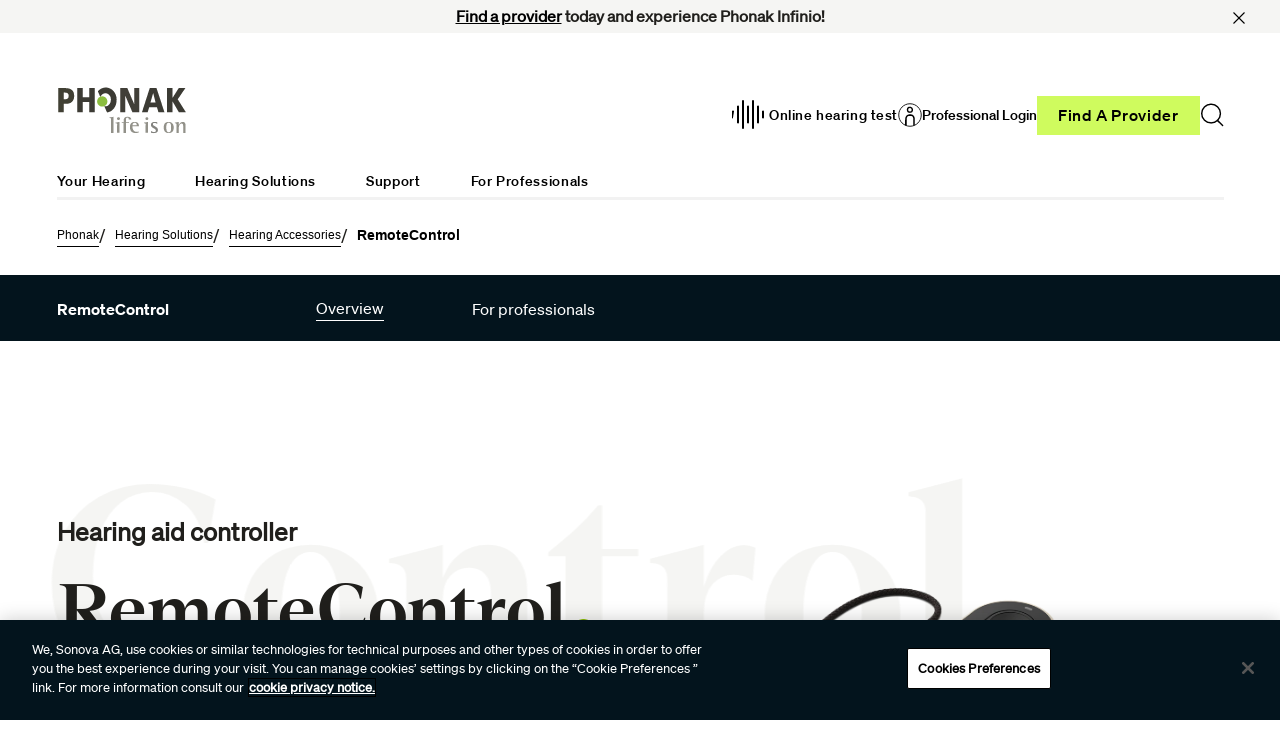

--- FILE ---
content_type: text/html;charset=utf-8
request_url: https://www.phonak.com/en-us/hearing-devices/accessories/phonak-remotecontrol
body_size: 24452
content:

<!DOCTYPE HTML>



<html lang="en-us" dir="ltr">
    <head>
    

    <meta charset="UTF-8"/>
    <title>Hearing Aid Remote Control - RemoteControl | Phonak</title>
    
    <meta name="description" content="The Phonak RemoteControl is an easy and very discreet way to control your Phonak hearing aids."/>
    <meta name="template" content="app-details"/>
    <meta name="viewport" content="width=device-width, initial-scale=1"/>
    

    

    

    <meta property="og:site_name" content="Phonak"/>
    <meta property="og:type" content="website"/>
    <meta property="og:title" content="Hearing Aid Remote Control - RemoteControl | Phonak"/>
    <meta property="og:description" content="The Phonak RemoteControl is an easy and very discreet way to control your Phonak hearing aids."/>
    <meta property="og:url" content="https://www.phonak.com/en-us/hearing-devices/accessories/phonak-remotecontrol"/>
    <meta class="elastic" property="og:path" name="search_path" content="/content/phonak/us/en/hearing-devices/accessories/phonak-remotecontrol"/>
    
    
    <meta name="twitter:site" content="Phonak"/>

    <meta name="twitter:card" content="summary"/>
    <meta name="twitter:title" content="Hearing Aid Remote Control - RemoteControl | Phonak"/>
    <meta name="twitter:description" content="The Phonak RemoteControl is an easy and very discreet way to control your Phonak hearing aids."/>

    
    
<script defer="defer" type="text/javascript" src="/.rum/@adobe/helix-rum-js@%5E2/dist/rum-standalone.js"></script>
<link rel="canonical" href="https://www.phonak.com/en-us/hearing-devices/accessories/phonak-remotecontrol"/>


    

    <link rel="preload" href="/etc.clientlibs/sonova/clientlibs/generated/sonovacore-site-clientlib-phonak/resources/fonts/Teodor-Bold.woff2" as="font" type="font/woff2" crossorigin/>

    <link rel="preload" href="/etc.clientlibs/sonova/clientlibs/generated/sonovacore-site-clientlib-phonak/resources/fonts/soehne-buch.woff2" as="font" type="font/woff2" crossorigin/>

    <link rel="preload" href="/etc.clientlibs/sonova/clientlibs/generated/sonovacore-site-clientlib-phonak/resources/fonts/Teodor-Thin.woff2" as="font" type="font/woff2" crossorigin/>

    <link rel="preload" href="/etc.clientlibs/sonova/clientlibs/generated/sonovacore-site-clientlib-phonak/resources/fonts/soehne-leicht.woff2" as="font" type="font/woff2" crossorigin/>

    <link rel="preload" href="/etc.clientlibs/sonova/clientlibs/generated/sonovacore-site-clientlib-phonak/resources/fonts/Teodor-SemiBold.woff2" as="font" type="font/woff2" crossorigin/>

    <link rel="preload" href="/etc.clientlibs/sonova/clientlibs/generated/sonovacore-site-clientlib-phonak/resources/fonts/soehne-halbfett.woff2" as="font" type="font/woff2" crossorigin/>

    <link rel="preload" href="/etc.clientlibs/sonova/clientlibs/generated/sonovacore-site-clientlib-phonak/resources/fonts/Teodor-Regular.woff2" as="font" type="font/woff2" crossorigin/>

    <link rel="preload" href="/etc.clientlibs/sonova/clientlibs/generated/sonovacore-site-clientlib-phonak/resources/fonts/Teodor-Light.woff2" as="font" type="font/woff2" crossorigin/>

    <link rel="preload" href="/etc.clientlibs/sonova/clientlibs/generated/sonovacore-site-clientlib-phonak/resources/fonts/soehne-extraleicht.woff2" as="font" type="font/woff2" crossorigin/>

    <link rel="preload" href="/etc.clientlibs/sonova/clientlibs/generated/sonovacore-site-clientlib-phonak/resources/fonts/soehne.woff2" as="font" type="font/woff2" crossorigin/>

    <link rel="preload" href="/etc.clientlibs/sonova/clientlibs/generated/sonovacore-site-clientlib-phonak/resources/fonts/Teodor-Medium.woff2" as="font" type="font/woff2" crossorigin/>

    <link rel="preload" href="/etc.clientlibs/sonova/clientlibs/generated/sonovacore-site-clientlib-phonak/resources/fonts/Teodor-ExtraBold.woff2" as="font" type="font/woff2" crossorigin/>

    <link rel="preload" href="/etc.clientlibs/sonova/clientlibs/generated/sonovacore-site-clientlib-phonak/resources/fonts/Teodor-Heavy.woff2" as="font" type="font/woff2" crossorigin/>

    <link rel="preload" href="/etc.clientlibs/sonova/clientlibs/generated/sonovacore-site-clientlib-phonak/resources/fonts/soehne-kraftig.woff2" as="font" type="font/woff2" crossorigin/>



    <link rel="preload" as="style" onload="this.onload=null;this.rel='stylesheet'" href="/etc.clientlibs/phonak/clientlibs/clientlib-base.lc-a8affc578615fe36010d55d25ed3a6a8-lc.min.css">





    
  
  

  

  
  <!-- includes non critical CSS deferred -->
  
    <link rel="preload" as="style" onload="this.onload=null;this.rel='stylesheet'" href="/etc.clientlibs/phonak/clientlibs/generated/clientlib-site.lc-95ae2ef74b2e573f1982dc3692680a60-lc.min.css">

  

  

  
    
    
    <!-- includes critical CSS inline -->
    <style type="text/css">
      body,html{color:#201f1c;font-family:Soehne Book,Helvetica,Arial,sans-serif;line-height:1.5;margin:0;scrollbar-gutter:stable}body{--scrollbarWidth:17px;--viewportWidth:calc(100vw - var(--scrollbarWidth));padding-top:var(--paddingTop,84px)}body.is-fixed{overflow:hidden}body:has(.cmp-headerv2--has-alert){padding-top:var(--paddingTop,114.391px)}@media(min-width:1280px){body{padding-top:var(--paddingTop,193px)}body:has(.cmp-headerv2--has-alert){padding-top:var(--paddingTop,226.594px)}}.content-centered,body>.body-wrapper>.container{margin:0 auto;max-width:588px;padding:0 24px}@media(min-width:768px){.content-centered,body>.body-wrapper>.container{max-width:1042px;padding:0 56px}}@media(min-width:1280px){.content-centered,body>.body-wrapper>.container{max-width:1279px}}@media(min-width:1440px){.content-centered,body>.body-wrapper>.container{max-width:111pc;padding:0 88px}}a{color:#000}button,input,optgroup,select,textarea{font:inherit}select option{background:#022435;color:#fff}h1:focus,h1:focus-visible{outline:none}*{-webkit-box-sizing:border-box;box-sizing:border-box}.fullwidth{left:50%;margin-left:calc(var(--viewportWidth)*-0.5);position:relative;width:var(--viewportWidth)}@media screen and (max-width:1279px){.mobile-hidden{display:none!important;visibility:hidden!important}}@media(min-width:1280px){.desktop-hidden{display:none!important;visibility:hidden!important}}.body-wrapper{overflow:hidden}.wow{visibility:hidden}@media screen and (orientation:portrait)and (min-height:450px){.portrait-hidden{display:none!important;visibility:hidden!important}}@media screen and (orientation:landscape)and (max-height:450px){.landscape-hidden{display:none!important;visibility:hidden!important}}@-webkit-keyframes expandFromBottomRight{0%{opacity:0;-webkit-transform:scale(0);transform:scale(0)}to{opacity:1;-webkit-transform:scale(1);transform:scale(1)}}@keyframes expandFromBottomRight{0%{opacity:0;-webkit-transform:scale(0);transform:scale(0)}to{opacity:1;-webkit-transform:scale(1);transform:scale(1)}}@-webkit-keyframes shrinkToBottomRight{0%{opacity:1;-webkit-transform:scale(1);transform:scale(1)}to{opacity:0;-webkit-transform:scale(0);transform:scale(0)}}@keyframes shrinkToBottomRight{0%{opacity:1;-webkit-transform:scale(1);transform:scale(1)}to{opacity:0;-webkit-transform:scale(0);transform:scale(0)}}.cmp-inpagenavigation{background-color:#03141d;color:#fff;margin-bottom:40px;position:relative;z-index:10}.cmp-inpagenavigation.sva-utils-margin-top--6px{margin-top:6px}@media(min-width:768px){.cmp-inpagenavigation.sva-utils-margin-top--6px{margin-top:6px}}@media(min-width:1280px){.cmp-inpagenavigation.sva-utils-margin-top--6px{margin-top:6px}}.cmp-inpagenavigation.sva-utils-margin-top--8px{margin-top:6px}@media(min-width:768px){.cmp-inpagenavigation.sva-utils-margin-top--8px{margin-top:8px}}@media(min-width:1280px){.cmp-inpagenavigation.sva-utils-margin-top--8px{margin-top:8px}}.cmp-inpagenavigation.sva-utils-margin-top--10px{margin-top:6px}@media(min-width:768px){.cmp-inpagenavigation.sva-utils-margin-top--10px{margin-top:8px}}@media(min-width:1280px){.cmp-inpagenavigation.sva-utils-margin-top--10px{margin-top:10px}}.cmp-inpagenavigation.sva-utils-margin-bottom--6px{margin-bottom:46px}@media(min-width:768px){.cmp-inpagenavigation.sva-utils-margin-bottom--6px{margin-bottom:46px}}@media(min-width:1280px){.cmp-inpagenavigation.sva-utils-margin-bottom--6px{margin-bottom:46px}}.cmp-inpagenavigation.sva-utils-margin-bottom--8px{margin-bottom:46px}@media(min-width:768px){.cmp-inpagenavigation.sva-utils-margin-bottom--8px{margin-bottom:3pc}}@media(min-width:1280px){.cmp-inpagenavigation.sva-utils-margin-bottom--8px{margin-bottom:3pc}}.cmp-inpagenavigation.sva-utils-margin-bottom--10px{margin-bottom:46px}@media(min-width:768px){.cmp-inpagenavigation.sva-utils-margin-bottom--10px{margin-bottom:3pc}}@media(min-width:1280px){.cmp-inpagenavigation.sva-utils-margin-bottom--10px{margin-bottom:50px}.cmp-inpagenavigation{padding:20px 0}}.cmp-inpagenavigation .aem-GridColumn>.cmp-inpagenavigation__group>.cmp-inpagenavigation__item{margin:0 auto;max-width:588px;padding:0 24px}@media(min-width:768px){.cmp-inpagenavigation .aem-GridColumn>.cmp-inpagenavigation__group>.cmp-inpagenavigation__item{max-width:1042px;padding:0 56px}}@media(min-width:1280px){.cmp-inpagenavigation .aem-GridColumn>.cmp-inpagenavigation__group>.cmp-inpagenavigation__item{max-width:1279px}}@media(min-width:1440px){.cmp-inpagenavigation .aem-GridColumn>.cmp-inpagenavigation__group>.cmp-inpagenavigation__item{max-width:111pc;padding:0 88px}}.cmp-inpagenavigation__group{background:#03141d;left:0;list-style:none;margin:0;max-height:0;overflow:hidden;padding:0;position:absolute;top:14px;-webkit-transition:max-height .25s linear;transition:max-height .25s linear;width:100%;z-index:2}.cmp-inpagenavigation--active .cmp-inpagenavigation__group{max-height:500px}@media(min-width:1280px){.cmp-inpagenavigation__group{display:inline-block;max-height:none;padding:0;position:static;top:auto;vertical-align:middle;width:auto}}.cmp-inpagenavigation__group .cmp-inpagenavigation__group{max-height:none;position:static;top:auto}@media(min-width:1280px){.cmp-inpagenavigation__group .cmp-inpagenavigation__group{margin-left:40px}.cmp-inpagenavigation__group .cmp-inpagenavigation__group .cmp-inpagenavigation__item{display:inline-block}}.cmp-inpagenavigation__title-toggle{-webkit-box-pack:justify;-ms-flex-pack:justify;-webkit-box-align:center;-ms-flex-align:center;align-items:center;-webkit-appearance:none;-moz-appearance:none;appearance:none;background:none;border:0;display:-webkit-box;display:-ms-flexbox;display:flex;font-size:.875rem;justify-content:space-between;margin:0;padding:18px 0;text-align:left;width:100%}.cmp-inpagenavigation--active .cmp-inpagenavigation__title-toggle .cmp-inpagenavigation__title-toggle-icon{-webkit-transform:rotate(180deg);transform:rotate(180deg)}@media(min-width:1280px){.cmp-inpagenavigation__title-toggle{display:none}}.cmp-inpagenavigation__title-toggle-text{color:#fff;line-height:1.3}.cmp-inpagenavigation__title-toggle-title{display:none;font-family:Soehne Semi Bold,Helvetica,Arial,sans-serif;margin-right:1pc}@media(min-width:768px){.cmp-inpagenavigation__title-toggle-title{display:inline}}.cmp-inpagenavigation__title-toggle-icon{background-color:#fff;display:block;height:13px;-webkit-transition:-webkit-transform .1s linear;transition:-webkit-transform .1s linear;transition:transform .1s linear;transition:transform .1s linear,-webkit-transform .1s linear;width:22px;z-index:999}.cmp-inpagenavigation__title{display:none;font-family:Soehne Semi Bold,Helvetica,Arial,sans-serif;font-size:.875rem;font-weight:700;margin:0;padding:0}@media(min-width:1280px){.cmp-inpagenavigation__title{display:inline-block;font-size:1rem;margin-right:4pc;vertical-align:middle}}.cmp-inpagenavigation__item{display:block}@media(min-width:1280px){.cmp-inpagenavigation__item{-webkit-box-pack:start;-ms-flex-pack:start;-webkit-box-align:center;-ms-flex-align:center;align-items:center;display:-webkit-box;display:-ms-flexbox;display:flex;justify-content:flex-start;margin-right:2pc}.cmp-inpagenavigation__item:last-child{margin-bottom:0;margin-right:0}.cmp-inpagenavigation__item:last-child-link{margin-right:0}}@media(min-width:1280px){.cmp-inpagenavigation__item{margin-right:40px}}.cmp-inpagenavigation__item--active,.cmp-inpagenavigation__item--active>.cmp-inpagenavigation__item-link{border-color:#fff}.cmp-inpagenavigation__item-link{border-bottom:1px solid #03141d;color:#fff;display:inline-block;font-size:.875rem;margin:0 0 10px;padding:2px 0;text-decoration:none}@media(min-width:1280px){.cmp-inpagenavigation__item-link{display:inline;font-size:1rem;margin:0 24px;padding:0}}.cmp-inpagenavigation__item-link:hover{border-color:#fff;text-decoration:none}

    </style>
  

  <script type="text/javascript">
    
  </script>
  
    <script async src="/etc.clientlibs/core/wcm/components/commons/datalayer/v1/clientlibs/core.wcm.components.commons.datalayer.v1.lc-70264651675213ed7f7cc5a02a00f621-lc.min.js"></script>



    
    <link rel="icon" sizes="192x192" href="/etc.clientlibs/phonak/clientlibs/generated/clientlib-site/resources/icon-192x192.png"/>
    <link rel="apple-touch-icon" sizes="180x180" href="/etc.clientlibs/phonak/clientlibs/generated/clientlib-site/resources/apple-touch-icon-180x180.png"/>
    <link rel="apple-touch-icon" sizes="167x167" href="/etc.clientlibs/phonak/clientlibs/generated/clientlib-site/resources/apple-touch-icon-167x167.png"/>
    <link rel="apple-touch-icon" sizes="152x152" href="/etc.clientlibs/phonak/clientlibs/generated/clientlib-site/resources/apple-touch-icon-152x152.png"/>
    <link rel="apple-touch-icon" sizes="120x120" href="/etc.clientlibs/phonak/clientlibs/generated/clientlib-site/resources/apple-touch-icon-120x120.png"/>
    <meta name="msapplication-square310x310logo" content="/etc.clientlibs/phonak/clientlibs/generated/clientlib-site/resources/icon-310x310.png"/>
    <meta name="msapplication-wide310x150logo" content="/etc.clientlibs/phonak/clientlibs/generated/clientlib-site/resources/icon-310x150.png"/>
    <meta name="msapplication-square150x150logo" content="/etc.clientlibs/phonak/clientlibs/generated/clientlib-site/resources/icon-150x150.png"/>
    <meta name="msapplication-square70x70logo" content="/etc.clientlibs/phonak/clientlibs/generated/clientlib-site/resources/icon-70x70.png"/>

    

    <script>
      window.googleDataLayer = window.googleDataLayer || [];
      var pageData = JSON.parse("{\x22page\u002Daecb0dbfc2\x22:{\x22@type\x22:\x22phonak\/components\/page\x22,\x22sonovaBrand\x22:\x22Phonak\x22,\x22sonovaRegion\x22:\x22us\x22,\x22sonovaLanguage\x22:\x22en\x22,\x22pageName\x22:\x22en\u002Dus:hearing\u002Ddevices:accessories:phonak\u002Dremotecontrol\x22,\x22pageType\x22:\x22aem\u002Dhtml\x22,\x22pageTitle\x22:\x22Hearing Aid Remote Control \u002D RemoteControl | Phonak\x22,\x22siteSection\x22:\x22hearing\u002Ddevices\x22,\x22siteSectionHL2\x22:\x22accessories\x22,\x22authenticationState\x22:\x22false\x22,\x22xdm:language\x22:\x22en\u002DUS\x22,\x22repo:path\x22:\x22\/content\/phonak\/us\/en\/hearing\u002Ddevices\/accessories\/phonak\u002Dremotecontrol.html\x22,\x22xdm:tags\x22:[],\x22xdm:template\x22:\x22\/conf\/phonak\/settings\/wcm\/templates\/app\u002Ddetails\x22,\x22dc:description\x22:\x22The Phonak RemoteControl is an easy and very discreet way to control your Phonak hearing aids.\x22,\x22dc:title\x22:\x22Hearing Aid Remote Control \u002D RemoteControl | Phonak\x22,\x22repo:modifyDate\x22:\x222025\u002D10\u002D30T12:13:48Z\x22}}");
      var pageId = "page\u002Daecb0dbfc2";
      if (pageId != "") {
        pageData = pageData[pageId];
      }
      pageData['event'] = 'googleDLReady';
      googleDataLayer.push(pageData);
    </script>
    
    <!-- ca-config-US-->
<!-- OneTrust Cookies Consent Notice start for phonak.com -->
<script type="text/javascript" src="https://cdn.cookielaw.org/consent/a3cad216-8692-4702-a85d-06e5c30c35cc/OtAutoBlock.js"></script>
<script src="https://cdn.cookielaw.org/consent/a3cad216-8692-4702-a85d-06e5c30c35cc/otSDKStub.js" data-document-language="true" type="text/javascript" charset="UTF-8" data-domain-script="a3cad216-8692-4702-a85d-06e5c30c35cc" data-dlayer-name="googleDataLayer"></script>
<script type="text/javascript">
function OptanonWrapper() { }
</script>
<!-- OneTrust Cookies Consent Notice end for phonak.com -->

<!-- Initialize Adobe Launch (In the Head) -->
<script src="https://assets.adobedtm.com/538ed2f54f4c/29ab3ec31eb7/launch-80c4703b496a.min.js" async></script>
<!-- End Adobe Launch -->

<style>body {opacity: 100 !important;}</style>
    
    <meta class="elastic" name="search_group" content="pages">
<style>body {opacity: 100 !important;}</style>
<style>.cmp-emersya3d iframe {height: unset; aspect-ratio: 1.0;}</style>
        
        
        
        
    <script type="application/ld+json">
        {
  "@context": "https://schema.org",
  "@type": "Corporation",
  "name": "Sonova",
  "url": "https://www.phonak.com",
  "logo": "https://www.phonak.com/content/dam/phonak/en/badges/phonak-logo.svg",
  "contactPoint": {
    "@type": "ContactPoint",
    "telephone": "+1-800-831-1117",
    "contactType": "customer service",
    "contactOption": "TollFree",
    "areaServed": "US"
  },
  "sameAs": [
    "https://www.facebook.com/PhonakUS/",
    "https://www.instagram.com/phonakus/",
    "https://www.linkedin.com/company/phonak-us/",
    "https://www.youtube.com/phonak"
  ]
}
    </script>

        
    <script type="application/ld+json">
        {
  "@context": "https://schema.org",
  "@type": "WebSite",
  "name": "Phonak",
  "url": "https://www.phonak.com",
  "potentialAction": {
    "@type": "SearchAction",
    "query-input": "https://www.phonak.com/us/en/search.html?q\u003d{search_term_string}",
    "target": "required name\u003dsearch_term_string"
  }
}
    </script>

        

                              <script>!function(e){var n="https://s.go-mpulse.net/boomerang/";if("False"=="True")e.BOOMR_config=e.BOOMR_config||{},e.BOOMR_config.PageParams=e.BOOMR_config.PageParams||{},e.BOOMR_config.PageParams.pci=!0,n="https://s2.go-mpulse.net/boomerang/";if(window.BOOMR_API_key="6585Q-6DZGN-QSNV4-85XGN-MEYLR",function(){function e(){if(!o){var e=document.createElement("script");e.id="boomr-scr-as",e.src=window.BOOMR.url,e.async=!0,i.parentNode.appendChild(e),o=!0}}function t(e){o=!0;var n,t,a,r,d=document,O=window;if(window.BOOMR.snippetMethod=e?"if":"i",t=function(e,n){var t=d.createElement("script");t.id=n||"boomr-if-as",t.src=window.BOOMR.url,BOOMR_lstart=(new Date).getTime(),e=e||d.body,e.appendChild(t)},!window.addEventListener&&window.attachEvent&&navigator.userAgent.match(/MSIE [67]\./))return window.BOOMR.snippetMethod="s",void t(i.parentNode,"boomr-async");a=document.createElement("IFRAME"),a.src="about:blank",a.title="",a.role="presentation",a.loading="eager",r=(a.frameElement||a).style,r.width=0,r.height=0,r.border=0,r.display="none",i.parentNode.appendChild(a);try{O=a.contentWindow,d=O.document.open()}catch(_){n=document.domain,a.src="javascript:var d=document.open();d.domain='"+n+"';void(0);",O=a.contentWindow,d=O.document.open()}if(n)d._boomrl=function(){this.domain=n,t()},d.write("<bo"+"dy onload='document._boomrl();'>");else if(O._boomrl=function(){t()},O.addEventListener)O.addEventListener("load",O._boomrl,!1);else if(O.attachEvent)O.attachEvent("onload",O._boomrl);d.close()}function a(e){window.BOOMR_onload=e&&e.timeStamp||(new Date).getTime()}if(!window.BOOMR||!window.BOOMR.version&&!window.BOOMR.snippetExecuted){window.BOOMR=window.BOOMR||{},window.BOOMR.snippetStart=(new Date).getTime(),window.BOOMR.snippetExecuted=!0,window.BOOMR.snippetVersion=12,window.BOOMR.url=n+"6585Q-6DZGN-QSNV4-85XGN-MEYLR";var i=document.currentScript||document.getElementsByTagName("script")[0],o=!1,r=document.createElement("link");if(r.relList&&"function"==typeof r.relList.supports&&r.relList.supports("preload")&&"as"in r)window.BOOMR.snippetMethod="p",r.href=window.BOOMR.url,r.rel="preload",r.as="script",r.addEventListener("load",e),r.addEventListener("error",function(){t(!0)}),setTimeout(function(){if(!o)t(!0)},3e3),BOOMR_lstart=(new Date).getTime(),i.parentNode.appendChild(r);else t(!1);if(window.addEventListener)window.addEventListener("load",a,!1);else if(window.attachEvent)window.attachEvent("onload",a)}}(),"".length>0)if(e&&"performance"in e&&e.performance&&"function"==typeof e.performance.setResourceTimingBufferSize)e.performance.setResourceTimingBufferSize();!function(){if(BOOMR=e.BOOMR||{},BOOMR.plugins=BOOMR.plugins||{},!BOOMR.plugins.AK){var n=""=="true"?1:0,t="",a="gqhvsxixfuxng2kr55yq-f-aee4d8f31-clientnsv4-s.akamaihd.net",i="false"=="true"?2:1,o={"ak.v":"39","ak.cp":"1396878","ak.ai":parseInt("778005",10),"ak.ol":"0","ak.cr":8,"ak.ipv":4,"ak.proto":"h2","ak.rid":"c58735c","ak.r":47370,"ak.a2":n,"ak.m":"a","ak.n":"essl","ak.bpcip":"52.15.89.0","ak.cport":55832,"ak.gh":"23.208.24.83","ak.quicv":"","ak.tlsv":"tls1.3","ak.0rtt":"","ak.0rtt.ed":"","ak.csrc":"-","ak.acc":"","ak.t":"1766977393","ak.ak":"hOBiQwZUYzCg5VSAfCLimQ==XB2bTynvSzEIBMV29FXvkWUTm6m7/wEoGCNTTDOThfjHPggzfPCCLoX4Xp2JXHZDWauKoEfoPc7oz6JXR8pzVH72vA7YKZI6KF0vOHguCSqYu1V8FXzyZzwhaDQiKSDCCM3Xwi9BZCKuV6ERZcIvH0lE1EnHWAwRaGSYcG/GMTEPMPW20AaXaHyP4C8/MfQEbOzjcEmnk2do8sHZu6bT8G2WFXMVdRFASpx20NI/ESpaIGHWGNf9fD+/7HLPIw1RKa431dzU1dcDFWWl9/LGp7fbIsmVRvkn97m21VyBsrOAkrwQ4aA0MTaydL/C9/kPJUge4pGsy7xtPGkXrx3Y7VZ9jCV6HlmeROTlp8/5oh7/OCK9egFdsNMmjxBTsfa4oFe+4KkDY5u3j2BeOaUmXe5kP2ehHGPim9J8J8/gTHU=","ak.pv":"280","ak.dpoabenc":"","ak.tf":i};if(""!==t)o["ak.ruds"]=t;var r={i:!1,av:function(n){var t="http.initiator";if(n&&(!n[t]||"spa_hard"===n[t]))o["ak.feo"]=void 0!==e.aFeoApplied?1:0,BOOMR.addVar(o)},rv:function(){var e=["ak.bpcip","ak.cport","ak.cr","ak.csrc","ak.gh","ak.ipv","ak.m","ak.n","ak.ol","ak.proto","ak.quicv","ak.tlsv","ak.0rtt","ak.0rtt.ed","ak.r","ak.acc","ak.t","ak.tf"];BOOMR.removeVar(e)}};BOOMR.plugins.AK={akVars:o,akDNSPreFetchDomain:a,init:function(){if(!r.i){var e=BOOMR.subscribe;e("before_beacon",r.av,null,null),e("onbeacon",r.rv,null,null),r.i=!0}return this},is_complete:function(){return!0}}}}()}(window);</script></head>
    <body class="page basicpage" id="page-aecb0dbfc2" data-cmp-data-layer-enabled data-brand="phonak">
        <script>
                window.adobeDataLayer = window.adobeDataLayer || [];
                adobeDataLayer.push({
                    page: JSON.parse("{\x22page\u002Daecb0dbfc2\x22:{\x22@type\x22:\x22phonak\/components\/page\x22,\x22sonovaBrand\x22:\x22Phonak\x22,\x22sonovaRegion\x22:\x22us\x22,\x22sonovaLanguage\x22:\x22en\x22,\x22pageName\x22:\x22en\u002Dus:hearing\u002Ddevices:accessories:phonak\u002Dremotecontrol\x22,\x22pageType\x22:\x22aem\u002Dhtml\x22,\x22pageTitle\x22:\x22Hearing Aid Remote Control \u002D RemoteControl | Phonak\x22,\x22siteSection\x22:\x22hearing\u002Ddevices\x22,\x22siteSectionHL2\x22:\x22accessories\x22,\x22authenticationState\x22:\x22false\x22,\x22xdm:language\x22:\x22en\u002DUS\x22,\x22repo:path\x22:\x22\/content\/phonak\/us\/en\/hearing\u002Ddevices\/accessories\/phonak\u002Dremotecontrol.html\x22,\x22xdm:tags\x22:[],\x22xdm:template\x22:\x22\/conf\/phonak\/settings\/wcm\/templates\/app\u002Ddetails\x22,\x22dc:description\x22:\x22The Phonak RemoteControl is an easy and very discreet way to control your Phonak hearing aids.\x22,\x22dc:title\x22:\x22Hearing Aid Remote Control \u002D RemoteControl | Phonak\x22,\x22repo:modifyDate\x22:\x222025\u002D10\u002D30T12:13:48Z\x22}}"),
                    event:'cmp:show',
                    eventInfo: {
                        path: 'page.page\u002Daecb0dbfc2'
                    }
                });
        </script>
        
        
        
        <!-- Google Tag Manager -->
<script>(function(w,d,s,l,i){w[l]=w[l]||[];w[l].push({'gtm.start':
new Date().getTime(),event:'gtm.js'});var f=d.getElementsByTagName(s)[0],
j=d.createElement(s),dl=l!='dataLayer'?'&l='+l:'';j.setAttributeNode(d.createAttribute('data-ot-ignore'));j.async=true;j.src=
'https://www.googletagmanager.com/gtm.js?id='+i+dl;f.parentNode.insertBefore(j,f);
})(window,document,'script','googleDataLayer','GTM-5FXJD7B');</script>
<!-- End Google Tag Manager -->
        
        
            <div class="cmp-page__skiptomaincontent">
  
    <a class="cmp-page__skiptomaincontent-link" style="
         position: fixed;
         top: 0;
         left: 0;
         opacity: 0;
         margin: -1px;
         padding: 0;
         transition: opacity 0.3s ease-in-out, visibility 0.3s ease-in-out;
         z-index: 300;" data-skip-to-main-selector="main-content" href="#main-content">Skip to main content</a>
  
</div>

    
<link rel="stylesheet" href="/etc.clientlibs/sonova/clientlibs/clientlib-skiptomaincontent.lc-3d29f2bf980df08420dee1a0fef37377-lc.min.css" type="text/css">
<script src="/etc.clientlibs/sonova/clientlibs/clientlib-skiptomaincontent.lc-3002c9dd6c0955979432eaf00bd40b5d-lc.min.js"></script>




            <main class="body-wrapper">
                
<div class="root container responsivegrid">
    <div>
        
            
    <div id="container-85e574cb75" class="cmp-container">
        


<div class="aem-Grid aem-Grid--12 aem-Grid--default--12 ">
    
    <div class="experiencefragment aem-GridColumn aem-GridColumn--default--12">
<div id="experiencefragment-e982b51246" class="cmp-experiencefragment cmp-experiencefragment--header">

    <div>
        
            
            
    
    <div id="container-779b0c096a" class="cmp-container">
        
        <div class="headerv2">
<header class="cmp-headerv2  cmp-headerv2--has-alert">
    <div class="cmp-headerv2__alerts-container">
        <div>


<div class="cmp-country-selector" data-global-page-text="Global Page" data-global-page-link="/en-us/global-locations" data-global-page-target="_blank" data-country-selector-reference="/content/experience-fragments/phonak/us/en/site/header/master/jcr:content/root/headerv2/countryselector" data-brand-name="phonak" data-is-excluded-from-dismissal="false" data-page-path="/content/phonak/us/en/hearing-devices/accessories/phonak-remotecontrol">
    <h5 class="cmp-country-selector__description">
        Choose another country or region to see content specific to your location.
    </h5>
    <div class="cmp-country-selector__content">
        
        <div class="cmp-country-selector__dropdown">
            <button id="dropdownButton" class="dropdown-button cmp-country-selector__dropdown-button" aria-controls="dropdownList" aria-label="Select the desired dropdown">
                <span class="cmp-country-selector__dropdown-text"></span>
                <span class="icon icon-chevron-down"></span>
            </button>
            <ul id="dropdownList" class="dropdown-list cmp-country-selector__dropdown-list" role="list" tabindex="-1" aria-expanded="false">
            </ul>
        </div>
        
        <button class="cmp-country-selector__button">
            Continue
        </button>
    </div>
    
    <button class="cmp-country-selector__close-btn" aria-label="Close the country selector banner">
        <span class="icon-close icon" role="presentation"></span>
    </button>
</div>

</div>
        <div>
<div id="headeralert-a9c7cb6e26" class="cmp-header-alert" data-cmp-data-layer="{&#34;headeralert-a9c7cb6e26&#34;:{&#34;@type&#34;:&#34;sonova/components/headeralert&#34;}}">
  <div class="cmp-header-alert__message cmp-header-alert__bg-color--light-gray" role="alert">
    <p style="	text-align: center;
"><b><a href="https://www.phonak.com/en-us/find-a-provider" title="Link to find a provider tool">Find a provider</a> today and experience Phonak Infinio!</b></p>

  </div>
  <button type="button" class="cmp-header-alert__close-button" aria-label="Close"><i class="icon-close"></i></button>
</div>

    

</div>
    </div>
    <div class="cmp-headerv2__container content-centered relative">
        <div class="cmp-headerv2__top">
            <div class="aem-Grid aem-Grid--12 aem-Grid--default--12">
                <div class="cmp-headerv2__top-mobile-wrapper aem-GridColumn aem-GridColumn--default--6 aem-GridColumn--medium--12 aem-GridColumn--small--12">
                    <div class="cmp-headerv2-logo__wrapper">
                        
                        
                        
                        
    <div class="cmp-image">
        <a class="cmp-image__link" href="https://www.phonak.com/en-us" data-cmp-clickable id="header-logo-headerv2-cba023eb50" data-cmp-data-layer="{&#34;header-logo-headerv2-cba023eb50&#34;:{&#34;@type&#34;:&#34;phonak/components/headerv2&#34;,&#34;linkCategory&#34;:&#34;logo&#34;,&#34;linkSubCategory&#34;:&#34;logo&#34;,&#34;xdm:linkURL&#34;:&#34;https://www.phonak.com/en-us&#34;,&#34;dc:title&#34;:&#34;Phonak logo&#34;}}">
            <img src="/content/dam/phonak/en/badges/phonak-logo.svg" loading="lazy" class="cmp-image__image" itemprop="contentUrl" alt="Phonak logo"/>
        </a>
    </div>
    
    


                    </div>
                    <div class="cmp-headerv2__mobile-btns desktop-hide">
                        
                        <div class="cmp-headerv2-search__wrapper">
                            <button class="cmp-headerv2-search__button" id="header-search-headerv2-119841bf21" data-cmp-clickable data-cmp-data-layer="{&#34;header-search-headerv2-119841bf21&#34;:{&#34;@type&#34;:&#34;phonak/components/headerv2&#34;,&#34;linkCategory&#34;:&#34;utility&#34;,&#34;linkSubCategory&#34;:&#34;utility&#34;,&#34;xdm:linkURL&#34;:&#34;&#34;,&#34;dc:title&#34;:&#34;Search&#34;}}" aria-label="Search">
                                <span class="icon-search"></span>
                            </button>
                        </div>
                        <div class="cmp-headerv2-hamburger__mobile">
                            <button class="cmp-headerv2-hamburger__mobile-closed" id="header-open-headerv2-119841bf21" data-cmp-clickable data-cmp-data-layer="{&#34;header-open-headerv2-119841bf21&#34;:{&#34;@type&#34;:&#34;phonak/components/headerv2&#34;,&#34;linkCategory&#34;:&#34;utility&#34;,&#34;linkSubCategory&#34;:&#34;utility&#34;,&#34;xdm:linkURL&#34;:&#34;&#34;,&#34;dc:title&#34;:&#34;Open Menu&#34;}}" aria-label="Open Menu">
                                <span class="icon-menu"></span>
                            </button>
                            <button class="cmp-headerv2-hamburger__mobile-open" id="header-close-headerv2-119841bf21" data-cmp-clickable data-cmp-data-layer="{&#34;header-close-headerv2-119841bf21&#34;:{&#34;@type&#34;:&#34;phonak/components/headerv2&#34;,&#34;linkCategory&#34;:&#34;utility&#34;,&#34;linkSubCategory&#34;:&#34;utility&#34;,&#34;xdm:linkURL&#34;:&#34;&#34;,&#34;dc:title&#34;:&#34;Close&#34;}}" aria-label="Close">
                                <span class="icon-close"></span>
                                Close
                            </button>
                        </div>
                    </div>
                </div>
                <div class="aem-GridColumn aem-GridColumn--default--6 aem-GridColumn--medium--12 aem-GridColumn--small--12">
                    <div class="cmp-headerv2__top-links-wrapper">
                        
                        
                            <a href="/en-us/online-hearing-test" target="_self" class="cmp-headerv2__hearing-test cmp-headerv2__top-link" id="header-on-line-hearing-headerv2-119841bf21" data-cmp-clickable data-cmp-data-layer="{&#34;header-on-line-hearing-headerv2-119841bf21&#34;:{&#34;@type&#34;:&#34;phonak/components/headerv2&#34;,&#34;linkCategory&#34;:&#34;utility&#34;,&#34;linkSubCategory&#34;:&#34;utility&#34;,&#34;xdm:linkURL&#34;:&#34;/content/phonak/us/en/online-hearing-test.html&#34;,&#34;dc:title&#34;:&#34;Online hearing test&#34;}}" role="link">
                                <span class="icon-soundwave"></span>
                                Online hearing test
                            </a>
                        
                        
                            
                                <div class="cmp-headerv2__signIn cmp-headerv2__top-link">
                                    
                                    <button class="cmp-headerv2__signIn-option-button" data-cmp-clickable data-cmp-data-layer="{&#34;header-sign-in-headerv2-119841bf21&#34;:{&#34;@type&#34;:&#34;phonak/components/headerv2&#34;,&#34;linkCategory&#34;:&#34;utility&#34;,&#34;linkSubCategory&#34;:&#34;utility&#34;,&#34;xdm:linkURL&#34;:&#34;/content/phonak/language-masters/en/sign-in.html&#34;,&#34;dc:title&#34;:&#34;Professional Login&#34;}}" id="header-sign-in-headerv2-119841bf21" type="button" aria-expanded="false">
                                        <span class="icon-profile"></span>
                                        <span class="cmp-headerv2__signIn-text" id="header-sign-in-headerv2-119841bf21-text">
                Professional Login
                </span>
                                    </button>
                                    
                                        <ul class="cmp-headerv2__signIn__group">
                                            <li class="cmp-headerv2__signIn__item">
                                                <a aria-label="Professional Login - Order Online!" class="cmp-headerv2__signIn__item-link" data-cmp-clickable href="https://b2b.phonakpro.com/phonakus/en/CAD/">
                                                    <div class="cmp-headerv2__signIn__item-link__text-content">
                                                        <div class="cmp-headerv2__signIn__item-link-title">Professional Login-Order Online!</div>
                                                        <div class="cmp-headerv2__signIn__item-link-description"> Order products online to receive enhanced service and support instantly. Easily share evidence and literature with your</div>
                                                    </div>
                                                    <div class="icon">
                                                        <div class="icon-chevron-right"></div>
                                                    </div>
                                                </a>
                                            </li>
                                            <li class="cmp-headerv2__signIn__item">
                                                <a aria-label="eLearning" class="cmp-headerv2__signIn__item-link" data-cmp-clickable href="https://learning.phonakpro.com">
                                                    <div class="cmp-headerv2__signIn__item-link__text-content">
                                                        <div class="cmp-headerv2__signIn__item-link-title">eLearning Login</div>
                                                        <div class="cmp-headerv2__signIn__item-link-description"> Experience premium learning with Phonak Learning. Explore cutting-edge audiological insights and discover the benefits </div>
                                                    </div>
                                                    <div class="icon">
                                                        <div class="icon-chevron-right"></div>
                                                    </div>
                                                </a>
                                            </li>
                                        </ul>
                                    
                                </div>
                            
                        
                        <div class="cmp-headerv2-cta__wrapper cmp-headerv2__top-link">
                            <div>
    <a class="cmp-button" href="/en-us/find-a-provider" target="_self" id="header-ctaLink-headerv2-cba023eb50" data-cmp-clickable data-cmp-data-layer="{&#34;header-ctaLink-headerv2-cba023eb50&#34;:{&#34;@type&#34;:&#34;phonak/components/headerv2&#34;,&#34;linkCategory&#34;:&#34;cta&#34;,&#34;linkSubCategory&#34;:&#34;cta&#34;,&#34;xdm:linkURL&#34;:&#34;/content/phonak/us/en/find-a-provider.html&#34;,&#34;dc:title&#34;:&#34;Find a provider&#34;}}">
        <span class="cmp-button__text">Find a provider</span>
    </a>
</div>
                        </div>
                        <button class="cmp-headerv2-search__button cmp-headerv2__top-link mobile-hide" data-cmp-clickable data-cmp-data-layer="{&#34;header-search-headerv2-119841bf21&#34;:{&#34;@type&#34;:&#34;phonak/components/headerv2&#34;,&#34;linkCategory&#34;:&#34;utility&#34;,&#34;linkSubCategory&#34;:&#34;utility&#34;,&#34;xdm:linkURL&#34;:&#34;&#34;,&#34;dc:title&#34;:&#34;Search&#34;}}" aria-label="Search">
                            <span class="icon-search"></span>
                        </button>
                    </div>
                </div>
            </div>
        </div>

        <div class="cmp-headerv2__bottom">
            <div class="aem-Grid aem-Grid--12 aem-Grid--default--12 vertical-center">
                <div class="aem-GridColumn aem-GridColumn--default--8 aem-GridColumn--large--8 aem-GridColumn--medium--12 aem-GridColumn--small--12">

                    
                    <div class="cmp-headerv2-nav__wrapper">
                        <nav aria-label="Main Navigation" class="cmp-headerv2-nav__main-navigation">
                            <ul class="cmp-headerv2-nav__items" role="tablist">
                                <li class="cmp-headerv2-nav__item" role="presentation">
                                    <button id="navlink-0" class="cmp-headerv2-nav__item-link" aria-label="Your Hearing" aria-controls="navlink-panel-0" aria-selected="false" role="tab" data-cmp-clickable data-cmp-data-layer="{&#34;header-nav-Your-Hearing-headerv2-cba023eb50&#34;:{&#34;@type&#34;:&#34;phonak/components/headerv2&#34;,&#34;linkCategory&#34;:&#34;Your Hearing&#34;,&#34;linkSubCategory&#34;:&#34;Your Hearing&#34;,&#34;xdm:linkURL&#34;:&#34;#&#34;,&#34;dc:title&#34;:&#34;Your Hearing&#34;}}" data-index="0" tabindex="0" type="button">
                                        <span class="cmp-headerv2-nav__item-link__text">
                                            Your Hearing
                                        </span>
                                    </button>
                                    <div class="cmp-headerv2-meganavcontainer-content" id="navlink-panel-0" role="tabpanel" aria-labelledby="navlink-0" aria-hidden="true">
                                        <div class="cmp-headerv2-content-scroll">
                                            <div class="cmp-headerv2-content-centered">
                                                
    <div>
        
            
    <div id="container-41f047cc75" class="cmp-container">
        


<div class="aem-Grid aem-Grid--12 aem-Grid--default--12 ">
    
    <div class="meganavcontainerv2 aem-GridColumn aem-GridColumn--default--12">

<div class="cmp-meganavcontainerv2 " data-btn-label-close="Close">
	<div class="cmp-meganavcontainerv2__container">
		<div class="cmp-meganavcontainerv2__btns-wrapper">
			<button type="button" class="btn-close mobile-hide" id="header-close-meganavcontainerv2-c8ea4aa42d" data-cmp-clickable data-cmp-data-layer="{&#34;header-close-meganavcontainerv2-c8ea4aa42d&#34;:{&#34;@type&#34;:&#34;sonova/components/headerv2&#34;,&#34;linkCategory&#34;:&#34;utility&#34;,&#34;linkSubCategory&#34;:&#34;utility&#34;,&#34;xdm:linkURL&#34;:&#34;&#34;,&#34;dc:title&#34;:&#34;Close&#34;}}" aria-label="Close">
				<span class="icon-close mobile-hide"></span>
			</button>
		</div>
		<div class="cmp-meganavcontainerv2__content">
			<div class="cmp-meganavcontainerv2__link-container">
				<div>
    <div>
        
            
            
    
    <div id="container-ad7c40eab9" class="cmp-container">
        
        <div class="container responsivegrid">
    <div>
        
            
    <div id="container-7d2196c4ef" class="cmp-container">
        


<div class="aem-Grid aem-Grid--12 aem-Grid--default--12 ">
    
    <div class="meganavitemv2 aem-GridColumn--default--none aem-GridColumn aem-GridColumn--offset--default--0 aem-GridColumn--default--2">


<ul class="cmp-meganavcontainerv2__items-list">
	<li class="cmp-meganavcontainerv2__item">
		<div class="cmp-meganavcontainerv2__item-title">
			Well-Hearing is Well-Being
		</div>
		<ul class="cmp-meganavcontainerv2__sub-list">
			<li class="cmp-meganavcontainerv2__sub-list-item">
				<a href="/en-us/well-hearing" class="cmp-meganavcontainerv2__item-link" id="meganavSubItem-2d902e1c34" data-cmp-clickable data-cmp-data-layer="{&#34;meganavSubItem-2d902e1c34&#34;:{&#34;@type&#34;:&#34;phonak/components/headerv2&#34;,&#34;linkCategory&#34;:&#34;Your Hearing&#34;,&#34;linkSubCategory&#34;:&#34;Well-Hearing is Well-Being&#34;,&#34;xdm:linkURL&#34;:&#34;/content/phonak/us/en/well-hearing.html&#34;,&#34;dc:title&#34;:&#34;What is Well-Hearing is Well-Being&#34;}}">
					<div>
						<span class="text">
							What is Well-Hearing is Well-Being
						</span>
					</div>
				</a>
			</li>
		
			<li class="cmp-meganavcontainerv2__sub-list-item">
				<a href="/en-us/well-hearing/hearing-health" class="cmp-meganavcontainerv2__item-link" id="meganavSubItem-712bcec6d2" data-cmp-clickable data-cmp-data-layer="{&#34;meganavSubItem-712bcec6d2&#34;:{&#34;@type&#34;:&#34;phonak/components/headerv2&#34;,&#34;linkCategory&#34;:&#34;Your Hearing&#34;,&#34;linkSubCategory&#34;:&#34;Well-Hearing is Well-Being&#34;,&#34;xdm:linkURL&#34;:&#34;/content/phonak/us/en/well-hearing/hearing-health.html&#34;,&#34;dc:title&#34;:&#34;Why Hearing Health Matters&#34;}}">
					<div>
						<span class="text">
							Why Hearing Health Matters
						</span>
					</div>
				</a>
			</li>
		
			<li class="cmp-meganavcontainerv2__sub-list-item">
				<a href="/en-us/well-hearing/loved-ones-with-hearing-loss/encourage-treatment" class="cmp-meganavcontainerv2__item-link" id="meganavSubItem-e8ad5963e1" data-cmp-clickable data-cmp-data-layer="{&#34;meganavSubItem-e8ad5963e1&#34;:{&#34;@type&#34;:&#34;phonak/components/headerv2&#34;,&#34;linkCategory&#34;:&#34;Your Hearing&#34;,&#34;linkSubCategory&#34;:&#34;Well-Hearing is Well-Being&#34;,&#34;xdm:linkURL&#34;:&#34;/content/phonak/us/en/well-hearing/loved-ones-with-hearing-loss/encourage-treatment.html&#34;,&#34;dc:title&#34;:&#34;Encourage Treatment &#34;}}">
					<div>
						<span class="text">
							Encourage Treatment 
						</span>
					</div>
				</a>
			</li>
		</ul>
	</li>
</ul></div>
<div class="meganavitemv2 aem-GridColumn--default--none aem-GridColumn aem-GridColumn--offset--default--0 aem-GridColumn--default--2">


<ul class="cmp-meganavcontainerv2__items-list">
	<li class="cmp-meganavcontainerv2__item">
		<div class="cmp-meganavcontainerv2__item-title">
			 Living with Hearing Loss
		</div>
		<ul class="cmp-meganavcontainerv2__sub-list">
			<li class="cmp-meganavcontainerv2__sub-list-item">
				<a href="/en-us/well-hearing/hearing-loss" class="cmp-meganavcontainerv2__item-link" id="meganavSubItem-b3be62af66" data-cmp-clickable data-cmp-data-layer="{&#34;meganavSubItem-b3be62af66&#34;:{&#34;@type&#34;:&#34;phonak/components/headerv2&#34;,&#34;linkCategory&#34;:&#34;Your Hearing&#34;,&#34;linkSubCategory&#34;:&#34; Living with Hearing Loss&#34;,&#34;xdm:linkURL&#34;:&#34;/content/phonak/us/en/well-hearing/hearing-loss.html&#34;,&#34;dc:title&#34;:&#34;Daily Life with Hearing Loss&#34;}}">
					<div>
						<span class="text">
							Daily Life with Hearing Loss
						</span>
					</div>
				</a>
			</li>
		
			<li class="cmp-meganavcontainerv2__sub-list-item">
				<a href="/en-us/well-hearing/hearing-loss/life-with-hearing-aids" class="cmp-meganavcontainerv2__item-link" id="meganavSubItem-1cc37859b7" data-cmp-clickable data-cmp-data-layer="{&#34;meganavSubItem-1cc37859b7&#34;:{&#34;@type&#34;:&#34;phonak/components/headerv2&#34;,&#34;linkCategory&#34;:&#34;Your Hearing&#34;,&#34;linkSubCategory&#34;:&#34; Living with Hearing Loss&#34;,&#34;xdm:linkURL&#34;:&#34;/content/phonak/us/en/well-hearing/hearing-loss/life-with-hearing-aids.html&#34;,&#34;dc:title&#34;:&#34;Navigating Life with Hearing Aids&#34;}}">
					<div>
						<span class="text">
							Navigating Life with Hearing Aids
						</span>
					</div>
				</a>
			</li>
		
			<li class="cmp-meganavcontainerv2__sub-list-item">
				<a href="/en-us/well-hearing/hearing-loss/choosing-audiologist" class="cmp-meganavcontainerv2__item-link" id="meganavSubItem-73755bb9f1" data-cmp-clickable data-cmp-data-layer="{&#34;meganavSubItem-73755bb9f1&#34;:{&#34;@type&#34;:&#34;phonak/components/headerv2&#34;,&#34;linkCategory&#34;:&#34;Your Hearing&#34;,&#34;linkSubCategory&#34;:&#34; Living with Hearing Loss&#34;,&#34;xdm:linkURL&#34;:&#34;/content/phonak/us/en/well-hearing/hearing-loss/choosing-audiologist.html&#34;,&#34;dc:title&#34;:&#34;Your Audiologist &amp; You&#34;}}">
					<div>
						<span class="text">
							Your Audiologist &amp; You
						</span>
					</div>
				</a>
			</li>
		
			<li class="cmp-meganavcontainerv2__sub-list-item">
				<a href="/en-us/well-hearing/hearing-loss/success-at-work-and-school" class="cmp-meganavcontainerv2__item-link" id="meganavSubItem-2ed5d13875" data-cmp-clickable data-cmp-data-layer="{&#34;meganavSubItem-2ed5d13875&#34;:{&#34;@type&#34;:&#34;phonak/components/headerv2&#34;,&#34;linkCategory&#34;:&#34;Your Hearing&#34;,&#34;linkSubCategory&#34;:&#34; Living with Hearing Loss&#34;,&#34;xdm:linkURL&#34;:&#34;/content/phonak/us/en/well-hearing/hearing-loss/success-at-work-and-school.html&#34;,&#34;dc:title&#34;:&#34;Success at Work &amp; School&#34;}}">
					<div>
						<span class="text">
							Success at Work &amp; School
						</span>
					</div>
				</a>
			</li>
		
			<li class="cmp-meganavcontainerv2__sub-list-item">
				<a href="/en-us/well-hearing/hearing-loss/tinnitus" class="cmp-meganavcontainerv2__item-link" id="meganavSubItem-790ef9e48d" data-cmp-clickable data-cmp-data-layer="{&#34;meganavSubItem-790ef9e48d&#34;:{&#34;@type&#34;:&#34;phonak/components/headerv2&#34;,&#34;linkCategory&#34;:&#34;Your Hearing&#34;,&#34;linkSubCategory&#34;:&#34; Living with Hearing Loss&#34;,&#34;xdm:linkURL&#34;:&#34;/content/phonak/us/en/well-hearing/hearing-loss/tinnitus.html&#34;,&#34;dc:title&#34;:&#34;Hearing Loss &amp; Tinnitus&#34;}}">
					<div>
						<span class="text">
							Hearing Loss &amp; Tinnitus
						</span>
					</div>
				</a>
			</li>
		
			<li class="cmp-meganavcontainerv2__sub-list-item">
				<a href="/en-us/well-hearing/loved-ones-with-hearing-loss/hearing-loss-children" class="cmp-meganavcontainerv2__item-link" id="meganavSubItem-9ddebab833" data-cmp-clickable data-cmp-data-layer="{&#34;meganavSubItem-9ddebab833&#34;:{&#34;@type&#34;:&#34;phonak/components/headerv2&#34;,&#34;linkCategory&#34;:&#34;Your Hearing&#34;,&#34;linkSubCategory&#34;:&#34; Living with Hearing Loss&#34;,&#34;xdm:linkURL&#34;:&#34;/content/phonak/us/en/well-hearing/loved-ones-with-hearing-loss/children.html&#34;,&#34;dc:title&#34;:&#34;Children with Hearing loss&#34;}}">
					<div>
						<span class="text">
							Children with Hearing loss
						</span>
					</div>
				</a>
			</li>
		
			<li class="cmp-meganavcontainerv2__sub-list-item">
				<a href="/en-us/well-hearing/loved-ones-with-hearing-loss" class="cmp-meganavcontainerv2__item-link" id="meganavSubItem-23bbe3a1fa" data-cmp-clickable data-cmp-data-layer="{&#34;meganavSubItem-23bbe3a1fa&#34;:{&#34;@type&#34;:&#34;phonak/components/headerv2&#34;,&#34;linkCategory&#34;:&#34;Your Hearing&#34;,&#34;linkSubCategory&#34;:&#34; Living with Hearing Loss&#34;,&#34;xdm:linkURL&#34;:&#34;/content/phonak/us/en/well-hearing/loved-ones-with-hearing-loss.html&#34;,&#34;dc:title&#34;:&#34;Helping Someone with Hearing Loss&#34;}}">
					<div>
						<span class="text">
							Helping Someone with Hearing Loss
						</span>
					</div>
				</a>
			</li>
		</ul>
	</li>
</ul></div>
<div class="meganavitemv2 aem-GridColumn--default--none aem-GridColumn aem-GridColumn--offset--default--1 aem-GridColumn--default--2">


<ul class="cmp-meganavcontainerv2__items-list">
	<li class="cmp-meganavcontainerv2__item">
		<div class="cmp-meganavcontainerv2__item-title">
			Hearing Stories
		</div>
		<ul class="cmp-meganavcontainerv2__sub-list">
			<li class="cmp-meganavcontainerv2__sub-list-item">
				<a href="/en-us/hearing-stories" class="cmp-meganavcontainerv2__item-link" id="meganavSubItem-08e971e637" data-cmp-clickable data-cmp-data-layer="{&#34;meganavSubItem-08e971e637&#34;:{&#34;@type&#34;:&#34;phonak/components/headerv2&#34;,&#34;linkCategory&#34;:&#34;Your Hearing&#34;,&#34;linkSubCategory&#34;:&#34;Hearing Stories&#34;,&#34;xdm:linkURL&#34;:&#34;/content/phonak/us/en/hearing-stories.html&#34;,&#34;dc:title&#34;:&#34;About Hearing Stories&#34;}}">
					<div>
						<span class="text">
							About Hearing Stories
						</span>
					</div>
				</a>
			</li>
		
			<li class="cmp-meganavcontainerv2__sub-list-item">
				<a href="/en-us/hearing-stories/feature-stories" class="cmp-meganavcontainerv2__item-link" id="meganavSubItem-029ce5c402" data-cmp-clickable data-cmp-data-layer="{&#34;meganavSubItem-029ce5c402&#34;:{&#34;@type&#34;:&#34;phonak/components/headerv2&#34;,&#34;linkCategory&#34;:&#34;Your Hearing&#34;,&#34;linkSubCategory&#34;:&#34;Hearing Stories&#34;,&#34;xdm:linkURL&#34;:&#34;/content/phonak/us/en/hearing-stories/feature-stories.html&#34;,&#34;dc:title&#34;:&#34;Featured Stories&#34;}}">
					<div>
						<span class="text">
							Featured Stories
						</span>
					</div>
				</a>
			</li>
		
			<li class="cmp-meganavcontainerv2__sub-list-item">
				<a href="/en-us/hearing-stories/hearing-solutions" class="cmp-meganavcontainerv2__item-link" id="meganavSubItem-df6e134de9" data-cmp-clickable data-cmp-data-layer="{&#34;meganavSubItem-df6e134de9&#34;:{&#34;@type&#34;:&#34;phonak/components/headerv2&#34;,&#34;linkCategory&#34;:&#34;Your Hearing&#34;,&#34;linkSubCategory&#34;:&#34;Hearing Stories&#34;,&#34;xdm:linkURL&#34;:&#34;/content/phonak/us/en/hearing-stories/hearing-solutions.html&#34;,&#34;dc:title&#34;:&#34;Hearing Solutions&#34;}}">
					<div>
						<span class="text">
							Hearing Solutions
						</span>
					</div>
				</a>
			</li>
		
			<li class="cmp-meganavcontainerv2__sub-list-item">
				<a href="/en-us/hearing-stories/family-and-friends" class="cmp-meganavcontainerv2__item-link" id="meganavSubItem-a6edf3d5a0" data-cmp-clickable data-cmp-data-layer="{&#34;meganavSubItem-a6edf3d5a0&#34;:{&#34;@type&#34;:&#34;phonak/components/headerv2&#34;,&#34;linkCategory&#34;:&#34;Your Hearing&#34;,&#34;linkSubCategory&#34;:&#34;Hearing Stories&#34;,&#34;xdm:linkURL&#34;:&#34;/content/phonak/us/en/hearing-stories/family-and-friends.html&#34;,&#34;dc:title&#34;:&#34;Family &amp; Friends&#34;}}">
					<div>
						<span class="text">
							Family &amp; Friends
						</span>
					</div>
				</a>
			</li>
		
			<li class="cmp-meganavcontainerv2__sub-list-item">
				<a href="/en-us/hearing-stories/kids-and-teens" class="cmp-meganavcontainerv2__item-link" id="meganavSubItem-c704d637f3" data-cmp-clickable data-cmp-data-layer="{&#34;meganavSubItem-c704d637f3&#34;:{&#34;@type&#34;:&#34;phonak/components/headerv2&#34;,&#34;linkCategory&#34;:&#34;Your Hearing&#34;,&#34;linkSubCategory&#34;:&#34;Hearing Stories&#34;,&#34;xdm:linkURL&#34;:&#34;/content/phonak/us/en/hearing-stories/kids-and-teens.html&#34;,&#34;dc:title&#34;:&#34;Kids &amp; Teens Living with Hearing Loss&#34;}}">
					<div>
						<span class="text">
							Kids &amp; Teens Living with Hearing Loss
						</span>
					</div>
				</a>
			</li>
		</ul>
	</li>
</ul></div>
<div class="meganavitemv2 aem-GridColumn--default--none aem-GridColumn aem-GridColumn--offset--default--1 aem-GridColumn--default--2">


<ul class="cmp-meganavcontainerv2__items-list">
	<li class="cmp-meganavcontainerv2__item">
		<div class="cmp-meganavcontainerv2__item-title">
			Phonak Ambassadors
		</div>
		<ul class="cmp-meganavcontainerv2__sub-list">
			<li class="cmp-meganavcontainerv2__sub-list-item">
				<a href="/en-us/meet-our-ambassadors" class="cmp-meganavcontainerv2__item-link" id="meganavSubItem-87da92425c" data-cmp-clickable data-cmp-data-layer="{&#34;meganavSubItem-87da92425c&#34;:{&#34;@type&#34;:&#34;phonak/components/headerv2&#34;,&#34;linkCategory&#34;:&#34;Your Hearing&#34;,&#34;linkSubCategory&#34;:&#34;Phonak Ambassadors&#34;,&#34;xdm:linkURL&#34;:&#34;/content/phonak/us/en/meet-our-ambassadors.html&#34;,&#34;dc:title&#34;:&#34;Get to Know Our Ambassadors&#34;}}">
					<div>
						<span class="text">
							Get to Know Our Ambassadors
						</span>
					</div>
				</a>
			</li>
		
			<li class="cmp-meganavcontainerv2__sub-list-item">
				<a href="/en-us/meet-our-ambassadors/hear-my-life-relay" class="cmp-meganavcontainerv2__item-link" id="meganavSubItem-341bb3b028" data-cmp-clickable data-cmp-data-layer="{&#34;meganavSubItem-341bb3b028&#34;:{&#34;@type&#34;:&#34;phonak/components/headerv2&#34;,&#34;linkCategory&#34;:&#34;Your Hearing&#34;,&#34;linkSubCategory&#34;:&#34;Phonak Ambassadors&#34;,&#34;xdm:linkURL&#34;:&#34;/content/phonak/us/en/meet-our-ambassadors/hear-my-life-relay.html&#34;,&#34;dc:title&#34;:&#34;Hear My Life&#34;}}">
					<div>
						<span class="text">
							Hear My Life
						</span>
					</div>
				</a>
			</li>
		
			<li class="cmp-meganavcontainerv2__sub-list-item">
				<a href="/en-us/well-hearing/loved-ones-with-hearing-loss/become-an-ally" class="cmp-meganavcontainerv2__item-link" id="meganavSubItem-54bdeabbd2" data-cmp-clickable data-cmp-data-layer="{&#34;meganavSubItem-54bdeabbd2&#34;:{&#34;@type&#34;:&#34;phonak/components/headerv2&#34;,&#34;linkCategory&#34;:&#34;Your Hearing&#34;,&#34;linkSubCategory&#34;:&#34;Phonak Ambassadors&#34;,&#34;xdm:linkURL&#34;:&#34;/content/phonak/us/en/well-hearing/loved-ones-with-hearing-loss/become-an-ally.html&#34;,&#34;dc:title&#34;:&#34;Become an Ally&#34;}}">
					<div>
						<span class="text">
							Become an Ally
						</span>
					</div>
				</a>
			</li>
		</ul>
	</li>
</ul></div>

    
</div>

    </div>

            
        
    </div>

</div>

        
    </div>

        
    </div>

</div>
			</div>
		</div>
	</div>
</div></div>
<div class="meganavcontainerv2 aem-GridColumn aem-GridColumn--default--12">

<div class="cmp-meganavcontainerv2 " data-btn-label-close="Close">
	<div class="cmp-meganavcontainerv2__container">
		<div class="cmp-meganavcontainerv2__btns-wrapper">
			<button type="button" class="btn-close mobile-hide" id="header-close-meganavcontainerv2-bc134b0dbc" data-cmp-clickable data-cmp-data-layer="{&#34;header-close-meganavcontainerv2-bc134b0dbc&#34;:{&#34;@type&#34;:&#34;sonova/components/headerv2&#34;,&#34;linkCategory&#34;:&#34;utility&#34;,&#34;linkSubCategory&#34;:&#34;utility&#34;,&#34;xdm:linkURL&#34;:&#34;&#34;,&#34;dc:title&#34;:&#34;Close&#34;}}" aria-label="Close">
				<span class="icon-close mobile-hide"></span>
			</button>
		</div>
		<div class="cmp-meganavcontainerv2__content">
			<div class="cmp-meganavcontainerv2__link-container">
				<div>
    <div>
        
            
            
    
    <div id="container-c88f1790cc" class="cmp-container">
        
        
        
    </div>

        
    </div>

</div>
			</div>
		</div>
	</div>
</div></div>
<div class="separator aem-GridColumn aem-GridColumn--default--12">
<div id="separator-2c28c24160" class="cmp-separator">
    <hr class="cmp-separator__horizontal-rule"/>
</div></div>
<div class="button cmp-button--secondary aem-GridColumn--default--none aem-GridColumn aem-GridColumn--offset--default--0 aem-GridColumn--default--2">



<a id="button-37a0ab50f5" class="cmp-button sva-utils-margin-top--none sva-utils-margin-bottom--none" aria-label="Link to Hearing Stories Blog" data-cmp-clickable data-cmp-data-layer="{&#34;button-37a0ab50f5&#34;:{&#34;styleClasses&#34;:&#34;cmp-button--secondary&#34;,&#34;@type&#34;:&#34;phonak/components/headerv2&#34;,&#34;linkCategory&#34;:&#34;Your Hearing&#34;,&#34;xdm:linkURL&#34;:&#34;/en-us/hearing-stories&#34;,&#34;dc:title&#34;:&#34;Hearing Stories Blog&#34;,&#34;repo:modifyDate&#34;:&#34;2025-05-05T21:09:28Z&#34;}}" href="/en-us/hearing-stories">
  
    

  <span class="cmp-button__text">Hearing Stories Blog</span>
</a></div>
<div class="container responsivegrid aem-GridColumn aem-GridColumn--default--12">
    <div>
        
            
            
    
    <div id="container-c7a7810b25" class="cmp-container">
        
        
        
    </div>

        
    </div>

</div>

    
</div>

    </div>

            
        
    </div>


                                            </div>
                                        </div>
                                    </div>
                                </li>
                            
                                <li class="cmp-headerv2-nav__item" role="presentation">
                                    <button id="navlink-1" class="cmp-headerv2-nav__item-link" aria-label="Hearing Solutions" aria-controls="navlink-panel-1" aria-selected="false" role="tab" data-cmp-clickable data-cmp-data-layer="{&#34;header-nav-Hearing-Solutions-headerv2-cba023eb50&#34;:{&#34;@type&#34;:&#34;phonak/components/headerv2&#34;,&#34;linkCategory&#34;:&#34;Hearing Solutions&#34;,&#34;linkSubCategory&#34;:&#34;Hearing Solutions&#34;,&#34;xdm:linkURL&#34;:&#34;#&#34;,&#34;dc:title&#34;:&#34;Hearing Solutions&#34;}}" data-index="1" tabindex="0" type="button">
                                        <span class="cmp-headerv2-nav__item-link__text">
                                            Hearing Solutions
                                        </span>
                                    </button>
                                    <div class="cmp-headerv2-meganavcontainer-content" id="navlink-panel-1" role="tabpanel" aria-labelledby="navlink-1" aria-hidden="true">
                                        <div class="cmp-headerv2-content-scroll">
                                            <div class="cmp-headerv2-content-centered">
                                                
    <div>
        
            
    <div id="container-0eb25c7e4b" class="cmp-container">
        


<div class="aem-Grid aem-Grid--12 aem-Grid--default--12 ">
    
    <div class="meganavcontainerv2 aem-GridColumn aem-GridColumn--default--12">

<div class="cmp-meganavcontainerv2 " data-btn-label-close="Close">
	<div class="cmp-meganavcontainerv2__container">
		<div class="cmp-meganavcontainerv2__btns-wrapper">
			<button type="button" class="btn-close mobile-hide" id="header-close-meganavcontainerv2-6d7efc71ee" data-cmp-clickable data-cmp-data-layer="{&#34;header-close-meganavcontainerv2-6d7efc71ee&#34;:{&#34;@type&#34;:&#34;sonova/components/headerv2&#34;,&#34;linkCategory&#34;:&#34;utility&#34;,&#34;linkSubCategory&#34;:&#34;utility&#34;,&#34;xdm:linkURL&#34;:&#34;&#34;,&#34;dc:title&#34;:&#34;Close&#34;}}" aria-label="Close">
				<span class="icon-close mobile-hide"></span>
			</button>
		</div>
		<div class="cmp-meganavcontainerv2__content">
			<div class="cmp-meganavcontainerv2__link-container">
				<div>
    <div>
        
            
    <div id="container-f03cbbc0ff" class="cmp-container">
        


<div class="aem-Grid aem-Grid--12 aem-Grid--default--12 ">
    
    <div class="meganavitemv2 aem-GridColumn--default--none aem-GridColumn aem-GridColumn--offset--default--0 aem-GridColumn--default--2">


<ul class="cmp-meganavcontainerv2__items-list">
	<li class="cmp-meganavcontainerv2__item">
		<div class="cmp-meganavcontainerv2__item-title">
			Your Hearing Journey Starts Here
		</div>
		<ul class="cmp-meganavcontainerv2__sub-list">
			<li class="cmp-meganavcontainerv2__sub-list-item">
				<a href="/en-us/online-hearing-test" class="cmp-meganavcontainerv2__item-link" id="meganavSubItem-399e71f09a" data-cmp-clickable data-cmp-data-layer="{&#34;meganavSubItem-399e71f09a&#34;:{&#34;@type&#34;:&#34;phonak/components/headerv2&#34;,&#34;linkCategory&#34;:&#34;Hearing Solutions&#34;,&#34;linkSubCategory&#34;:&#34;Your Hearing Journey Starts Here&#34;,&#34;xdm:linkURL&#34;:&#34;/content/phonak/us/en/online-hearing-test.html&#34;,&#34;dc:title&#34;:&#34;Online Hearing Test&#34;}}">
					<div>
						<span class="text">
							Online Hearing Test
						</span>
					</div>
				</a>
			</li>
		
			<li class="cmp-meganavcontainerv2__sub-list-item">
				<a href="/en-us/hearing-devices/cost-and-coverage" class="cmp-meganavcontainerv2__item-link" id="meganavSubItem-52c3229ce9" data-cmp-clickable data-cmp-data-layer="{&#34;meganavSubItem-52c3229ce9&#34;:{&#34;@type&#34;:&#34;phonak/components/headerv2&#34;,&#34;linkCategory&#34;:&#34;Hearing Solutions&#34;,&#34;linkSubCategory&#34;:&#34;Your Hearing Journey Starts Here&#34;,&#34;xdm:linkURL&#34;:&#34;/content/phonak/us/en/hearing-devices/cost-and-coverage.html&#34;,&#34;dc:title&#34;:&#34;Cost &amp; Coverage&#34;}}">
					<div>
						<span class="text">
							Cost &amp; Coverage
						</span>
					</div>
				</a>
			</li>
		
			<li class="cmp-meganavcontainerv2__sub-list-item">
				<a href="/en-us/find-a-provider" class="cmp-meganavcontainerv2__item-link" id="meganavSubItem-c90d507eb0" data-cmp-clickable data-cmp-data-layer="{&#34;meganavSubItem-c90d507eb0&#34;:{&#34;@type&#34;:&#34;phonak/components/headerv2&#34;,&#34;linkCategory&#34;:&#34;Hearing Solutions&#34;,&#34;linkSubCategory&#34;:&#34;Your Hearing Journey Starts Here&#34;,&#34;xdm:linkURL&#34;:&#34;/content/phonak/us/en/find-a-provider.html&#34;,&#34;dc:title&#34;:&#34;Find a Provider&#34;}}">
					<div>
						<span class="text">
							Find a Provider
						</span>
					</div>
				</a>
			</li>
		
			<li class="cmp-meganavcontainerv2__sub-list-item">
				<a href="/en-us/hearing-devices/hearing-aids-for-veterans" class="cmp-meganavcontainerv2__item-link" id="meganavSubItem-90645e929d" data-cmp-clickable data-cmp-data-layer="{&#34;meganavSubItem-90645e929d&#34;:{&#34;@type&#34;:&#34;phonak/components/headerv2&#34;,&#34;linkCategory&#34;:&#34;Hearing Solutions&#34;,&#34;linkSubCategory&#34;:&#34;Your Hearing Journey Starts Here&#34;,&#34;xdm:linkURL&#34;:&#34;/content/phonak/us/en/hearing-devices/hearing-aids-for-veterans.html&#34;,&#34;dc:title&#34;:&#34;Hearing Aids for Veterans&#34;}}">
					<div>
						<span class="text">
							Hearing Aids for Veterans
						</span>
					</div>
				</a>
			</li>
		</ul>
	</li>
</ul></div>
<div class="meganavitemv2 aem-GridColumn--default--none aem-GridColumn aem-GridColumn--offset--default--0 aem-GridColumn--default--2">


<ul class="cmp-meganavcontainerv2__items-list">
	<li class="cmp-meganavcontainerv2__item">
		<div class="cmp-meganavcontainerv2__item-title">
			Hearing Devices and Solutions
		</div>
		<ul class="cmp-meganavcontainerv2__sub-list">
			<li class="cmp-meganavcontainerv2__sub-list-item">
				<a href="/en-us/hearing-devices/hearing-aids" class="cmp-meganavcontainerv2__item-link" id="meganavSubItem-208845d1d4" data-cmp-clickable data-cmp-data-layer="{&#34;meganavSubItem-208845d1d4&#34;:{&#34;@type&#34;:&#34;phonak/components/headerv2&#34;,&#34;linkCategory&#34;:&#34;Hearing Solutions&#34;,&#34;linkSubCategory&#34;:&#34;Hearing Devices and Solutions&#34;,&#34;xdm:linkURL&#34;:&#34;/content/phonak/us/en/hearing-devices/hearing-aids.html&#34;,&#34;dc:title&#34;:&#34;View All Hearing Aids &#34;}}">
					<div>
						<span class="text">
							View All Hearing Aids 
						</span>
					</div>
				</a>
			</li>
		
			<li class="cmp-meganavcontainerv2__sub-list-item">
				<a href="/en-us/hearing-devices/hearing-aids/audeo-infinio" class="cmp-meganavcontainerv2__item-link" id="meganavSubItem-4d0afbc058" data-cmp-clickable data-cmp-data-layer="{&#34;meganavSubItem-4d0afbc058&#34;:{&#34;@type&#34;:&#34;phonak/components/headerv2&#34;,&#34;linkCategory&#34;:&#34;Hearing Solutions&#34;,&#34;linkSubCategory&#34;:&#34;Hearing Devices and Solutions&#34;,&#34;xdm:linkURL&#34;:&#34;/content/phonak/us/en/hearing-devices/hearing-aids/audeo-infinio.html&#34;,&#34;dc:title&#34;:&#34;Audéo Infinio (Ultra) R&#34;}}">
					<div>
						<span class="text">
							Audéo Infinio (Ultra) R
						</span>
					</div>
				</a>
			</li>
		
			<li class="cmp-meganavcontainerv2__sub-list-item">
				<a href="/en-us/hearing-devices/hearing-aids/audeo-sphere" class="cmp-meganavcontainerv2__item-link" id="meganavSubItem-7fd73cc638" data-cmp-clickable data-cmp-data-layer="{&#34;meganavSubItem-7fd73cc638&#34;:{&#34;@type&#34;:&#34;phonak/components/headerv2&#34;,&#34;linkCategory&#34;:&#34;Hearing Solutions&#34;,&#34;linkSubCategory&#34;:&#34;Hearing Devices and Solutions&#34;,&#34;xdm:linkURL&#34;:&#34;/content/phonak/us/en/hearing-devices/hearing-aids/audeo-sphere.html&#34;,&#34;dc:title&#34;:&#34;Audéo Infinio (Ultra) Sphere&#34;}}">
					<div>
						<span class="text">
							Audéo Infinio (Ultra) Sphere
						</span>
					</div>
				</a>
			</li>
		
			<li class="cmp-meganavcontainerv2__sub-list-item">
				<a href="/en-us/hearing-devices/hearing-aids/virto-infinio" class="cmp-meganavcontainerv2__item-link" id="meganavSubItem-0112d700e6" data-cmp-clickable data-cmp-data-layer="{&#34;meganavSubItem-0112d700e6&#34;:{&#34;@type&#34;:&#34;phonak/components/headerv2&#34;,&#34;linkCategory&#34;:&#34;Hearing Solutions&#34;,&#34;linkSubCategory&#34;:&#34;Hearing Devices and Solutions&#34;,&#34;xdm:linkURL&#34;:&#34;/content/phonak/us/en/hearing-devices/hearing-aids/virto-infinio.html&#34;,&#34;dc:title&#34;:&#34;Virto R Infinio&#34;}}">
					<div>
						<span class="text">
							Virto R Infinio
						</span>
					</div>
				</a>
			</li>
		
			<li class="cmp-meganavcontainerv2__sub-list-item">
				<a href="/en-us/hearing-devices/hearing-aids/cros-infinio" class="cmp-meganavcontainerv2__item-link" id="meganavSubItem-2c2b8cc1ee" data-cmp-clickable data-cmp-data-layer="{&#34;meganavSubItem-2c2b8cc1ee&#34;:{&#34;@type&#34;:&#34;phonak/components/headerv2&#34;,&#34;linkCategory&#34;:&#34;Hearing Solutions&#34;,&#34;linkSubCategory&#34;:&#34;Hearing Devices and Solutions&#34;,&#34;xdm:linkURL&#34;:&#34;/content/phonak/us/en/hearing-devices/hearing-aids/cros-infinio.html&#34;,&#34;dc:title&#34;:&#34;CROS Infinio&#34;}}">
					<div>
						<span class="text">
							CROS Infinio
						</span>
					</div>
				</a>
			</li>
		
			<li class="cmp-meganavcontainerv2__sub-list-item">
				<a href="/en-us/hearing-devices/hearing-aids/naida-l" class="cmp-meganavcontainerv2__item-link" id="meganavSubItem-ba98e542bd" data-cmp-clickable data-cmp-data-layer="{&#34;meganavSubItem-ba98e542bd&#34;:{&#34;@type&#34;:&#34;phonak/components/headerv2&#34;,&#34;linkCategory&#34;:&#34;Hearing Solutions&#34;,&#34;linkSubCategory&#34;:&#34;Hearing Devices and Solutions&#34;,&#34;xdm:linkURL&#34;:&#34;/content/phonak/us/en/hearing-devices/hearing-aids/naida-l.html&#34;,&#34;dc:title&#34;:&#34;Naída Lumity&#34;}}">
					<div>
						<span class="text">
							Naída Lumity
						</span>
					</div>
				</a>
			</li>
		
			<li class="cmp-meganavcontainerv2__sub-list-item">
				<a href="/en-us/hearing-devices/hearing-aids/sky-lumity-kids" class="cmp-meganavcontainerv2__item-link" id="meganavSubItem-f5416eb257" data-cmp-clickable data-cmp-data-layer="{&#34;meganavSubItem-f5416eb257&#34;:{&#34;@type&#34;:&#34;phonak/components/headerv2&#34;,&#34;linkCategory&#34;:&#34;Hearing Solutions&#34;,&#34;linkSubCategory&#34;:&#34;Hearing Devices and Solutions&#34;,&#34;xdm:linkURL&#34;:&#34;/content/phonak/us/en/hearing-devices/hearing-aids/sky-lumity.html&#34;,&#34;dc:title&#34;:&#34;Sky Lumity&#34;}}">
					<div>
						<span class="text">
							Sky Lumity
						</span>
					</div>
				</a>
			</li>
		
			<li class="cmp-meganavcontainerv2__sub-list-item">
				<a href="/en-us/hearing-devices/hearing-aids/lumity-hearing-aids" class="cmp-meganavcontainerv2__item-link" id="meganavSubItem-f780db42e9" data-cmp-clickable data-cmp-data-layer="{&#34;meganavSubItem-f780db42e9&#34;:{&#34;@type&#34;:&#34;phonak/components/headerv2&#34;,&#34;linkCategory&#34;:&#34;Hearing Solutions&#34;,&#34;linkSubCategory&#34;:&#34;Hearing Devices and Solutions&#34;,&#34;xdm:linkURL&#34;:&#34;/content/phonak/us/en/hearing-devices/hearing-aids/lumity-hearing-aids.html&#34;,&#34;dc:title&#34;:&#34;Lumity Hearing Aids&#34;}}">
					<div>
						<span class="text">
							Lumity Hearing Aids
						</span>
					</div>
				</a>
			</li>
		
			<li class="cmp-meganavcontainerv2__sub-list-item">
				<a href="/en-us/hearing-devices/hearing-aids/lyric" class="cmp-meganavcontainerv2__item-link" id="meganavSubItem-9669e06440" data-cmp-clickable data-cmp-data-layer="{&#34;meganavSubItem-9669e06440&#34;:{&#34;@type&#34;:&#34;phonak/components/headerv2&#34;,&#34;linkCategory&#34;:&#34;Hearing Solutions&#34;,&#34;linkSubCategory&#34;:&#34;Hearing Devices and Solutions&#34;,&#34;xdm:linkURL&#34;:&#34;/content/phonak/us/en/hearing-devices/hearing-aids/lyric.html&#34;,&#34;dc:title&#34;:&#34;Lyric&#34;}}">
					<div>
						<span class="text">
							Lyric
						</span>
					</div>
				</a>
			</li>
		</ul>
	</li>
</ul></div>
<div class="meganavitemv2 aem-GridColumn--default--none aem-GridColumn aem-GridColumn--offset--default--0 aem-GridColumn--default--2">


<ul class="cmp-meganavcontainerv2__items-list">
	<li class="cmp-meganavcontainerv2__item">
		<div class="cmp-meganavcontainerv2__item-title">
			Hearing Accessories
		</div>
		<ul class="cmp-meganavcontainerv2__sub-list">
			<li class="cmp-meganavcontainerv2__sub-list-item">
				<a href="/en-us/hearing-devices/accessories" class="cmp-meganavcontainerv2__item-link" id="meganavSubItem-934bb34cf5" data-cmp-clickable data-cmp-data-layer="{&#34;meganavSubItem-934bb34cf5&#34;:{&#34;@type&#34;:&#34;phonak/components/headerv2&#34;,&#34;linkCategory&#34;:&#34;Hearing Solutions&#34;,&#34;linkSubCategory&#34;:&#34;Hearing Accessories&#34;,&#34;xdm:linkURL&#34;:&#34;/content/phonak/us/en/hearing-devices/accessories.html&#34;,&#34;dc:title&#34;:&#34;View All Hearing Aid Accessories&#34;}}">
					<div>
						<span class="text">
							View All Hearing Aid Accessories
						</span>
					</div>
				</a>
			</li>
		
			<li class="cmp-meganavcontainerv2__sub-list-item">
				<a href="/en-us/hearing-devices/accessories/tv-connector-for-hearing-aids" class="cmp-meganavcontainerv2__item-link" id="meganavSubItem-6d960a4d6b" data-cmp-clickable data-cmp-data-layer="{&#34;meganavSubItem-6d960a4d6b&#34;:{&#34;@type&#34;:&#34;phonak/components/headerv2&#34;,&#34;linkCategory&#34;:&#34;Hearing Solutions&#34;,&#34;linkSubCategory&#34;:&#34;Hearing Accessories&#34;,&#34;xdm:linkURL&#34;:&#34;/content/phonak/us/en/hearing-devices/accessories/tv-connector-for-hearing-aids.html&#34;,&#34;dc:title&#34;:&#34;TV Connector for Hearing Aids&#34;}}">
					<div>
						<span class="text">
							TV Connector for Hearing Aids
						</span>
					</div>
				</a>
			</li>
		
			<li class="cmp-meganavcontainerv2__sub-list-item">
				<a href="/en-us/hearing-devices/accessories/partnermic" class="cmp-meganavcontainerv2__item-link" id="meganavSubItem-737de5614c" data-cmp-clickable data-cmp-data-layer="{&#34;meganavSubItem-737de5614c&#34;:{&#34;@type&#34;:&#34;phonak/components/headerv2&#34;,&#34;linkCategory&#34;:&#34;Hearing Solutions&#34;,&#34;linkSubCategory&#34;:&#34;Hearing Accessories&#34;,&#34;xdm:linkURL&#34;:&#34;/content/phonak/us/en/hearing-devices/accessories/partnermic.html&#34;,&#34;dc:title&#34;:&#34;Phonak PartnerMic&#34;}}">
					<div>
						<span class="text">
							Phonak PartnerMic
						</span>
					</div>
				</a>
			</li>
		
			<li class="cmp-meganavcontainerv2__sub-list-item">
				<a href="/en-us/hearing-devices/accessories/phonak-remotecontrol" class="cmp-meganavcontainerv2__item-link" id="meganavSubItem-624713b409" data-cmp-clickable data-cmp-data-layer="{&#34;meganavSubItem-624713b409&#34;:{&#34;@type&#34;:&#34;phonak/components/headerv2&#34;,&#34;linkCategory&#34;:&#34;Hearing Solutions&#34;,&#34;linkSubCategory&#34;:&#34;Hearing Accessories&#34;,&#34;xdm:linkURL&#34;:&#34;/content/phonak/us/en/hearing-devices/accessories/phonak-remotecontrol.html&#34;,&#34;dc:title&#34;:&#34;Phonak RemoteControl&#34;}}">
					<div>
						<span class="text">
							Phonak RemoteControl
						</span>
					</div>
				</a>
			</li>
		
			<li class="cmp-meganavcontainerv2__sub-list-item">
				<a href="/en-us/hearing-devices/accessories/hearing-aid-batteries-chargers" class="cmp-meganavcontainerv2__item-link" id="meganavSubItem-e523dff812" data-cmp-clickable data-cmp-data-layer="{&#34;meganavSubItem-e523dff812&#34;:{&#34;@type&#34;:&#34;phonak/components/headerv2&#34;,&#34;linkCategory&#34;:&#34;Hearing Solutions&#34;,&#34;linkSubCategory&#34;:&#34;Hearing Accessories&#34;,&#34;xdm:linkURL&#34;:&#34;/content/phonak/us/en/hearing-devices/accessories/hearing-aid-batteries-chargers.html&#34;,&#34;dc:title&#34;:&#34;Hearing Aid Batteries and Chargers&#34;}}">
					<div>
						<span class="text">
							Hearing Aid Batteries and Chargers
						</span>
					</div>
				</a>
			</li>
		
			<li class="cmp-meganavcontainerv2__sub-list-item">
				<a href="/en-us/hearing-devices/earplugs" class="cmp-meganavcontainerv2__item-link" id="meganavSubItem-7f9055df03" data-cmp-clickable data-cmp-data-layer="{&#34;meganavSubItem-7f9055df03&#34;:{&#34;@type&#34;:&#34;phonak/components/headerv2&#34;,&#34;linkCategory&#34;:&#34;Hearing Solutions&#34;,&#34;linkSubCategory&#34;:&#34;Hearing Accessories&#34;,&#34;xdm:linkURL&#34;:&#34;/content/phonak/us/en/hearing-devices/earplugs.html&#34;,&#34;dc:title&#34;:&#34;Serenity Choice Earplugs&#34;}}">
					<div>
						<span class="text">
							Serenity Choice Earplugs
						</span>
					</div>
				</a>
			</li>
		
			<li class="cmp-meganavcontainerv2__sub-list-item">
				<a href="/en-us/hearing-devices/accessories/phonak-cleansing-portfolio" class="cmp-meganavcontainerv2__item-link" id="meganavSubItem-c9188c3abf" data-cmp-clickable data-cmp-data-layer="{&#34;meganavSubItem-c9188c3abf&#34;:{&#34;@type&#34;:&#34;phonak/components/headerv2&#34;,&#34;linkCategory&#34;:&#34;Hearing Solutions&#34;,&#34;linkSubCategory&#34;:&#34;Hearing Accessories&#34;,&#34;xdm:linkURL&#34;:&#34;/content/phonak/us/en/hearing-devices/accessories/cleansing.html&#34;,&#34;dc:title&#34;:&#34;Cleansing Portfolio&#34;}}">
					<div>
						<span class="text">
							Cleansing Portfolio
						</span>
					</div>
				</a>
			</li>
		
			<li class="cmp-meganavcontainerv2__sub-list-item">
				<a href="/en-us/hearing-devices/accessories/phonak-cleansing-portfolio/care-kits/phonak-hearing-aids-cleansing-portfolio" class="cmp-meganavcontainerv2__item-link" id="meganavSubItem-57e1262997" data-cmp-clickable data-cmp-data-layer="{&#34;meganavSubItem-57e1262997&#34;:{&#34;@type&#34;:&#34;phonak/components/headerv2&#34;,&#34;linkCategory&#34;:&#34;Hearing Solutions&#34;,&#34;linkSubCategory&#34;:&#34;Hearing Accessories&#34;,&#34;xdm:linkURL&#34;:&#34;/content/phonak/us/en/hearing-devices/accessories/cleansing/care-kits/phonak-hearing-aids-cleansing-portfolio.html&#34;,&#34;dc:title&#34;:&#34;Complete Care Kits&#34;}}">
					<div>
						<span class="text">
							Complete Care Kits
						</span>
					</div>
				</a>
			</li>
		</ul>
	</li>
</ul></div>
<div class="meganavitemv2 aem-GridColumn--default--none aem-GridColumn aem-GridColumn--offset--default--0 aem-GridColumn--default--2">


<ul class="cmp-meganavcontainerv2__items-list">
	<li class="cmp-meganavcontainerv2__item">
		<div class="cmp-meganavcontainerv2__item-title">
			Roger Wireless Microphones
		</div>
		<ul class="cmp-meganavcontainerv2__sub-list">
			<li class="cmp-meganavcontainerv2__sub-list-item">
				<a href="/en-us/hearing-devices/microphones" class="cmp-meganavcontainerv2__item-link" id="meganavSubItem-d81b872d56" data-cmp-clickable data-cmp-data-layer="{&#34;meganavSubItem-d81b872d56&#34;:{&#34;@type&#34;:&#34;phonak/components/headerv2&#34;,&#34;linkCategory&#34;:&#34;Hearing Solutions&#34;,&#34;linkSubCategory&#34;:&#34;Roger Wireless Microphones&#34;,&#34;xdm:linkURL&#34;:&#34;/content/phonak/us/en/hearing-devices/microphones.html&#34;,&#34;dc:title&#34;:&#34;View All Roger Devices&#34;}}">
					<div>
						<span class="text">
							View All Roger Devices
						</span>
					</div>
				</a>
			</li>
		
			<li class="cmp-meganavcontainerv2__sub-list-item">
				<a href="/en-us/hearing-devices/microphones/roger-on" class="cmp-meganavcontainerv2__item-link" id="meganavSubItem-be478302a4" data-cmp-clickable data-cmp-data-layer="{&#34;meganavSubItem-be478302a4&#34;:{&#34;@type&#34;:&#34;phonak/components/headerv2&#34;,&#34;linkCategory&#34;:&#34;Hearing Solutions&#34;,&#34;linkSubCategory&#34;:&#34;Roger Wireless Microphones&#34;,&#34;xdm:linkURL&#34;:&#34;/content/phonak/us/en/hearing-devices/microphones/roger-on.html&#34;,&#34;dc:title&#34;:&#34;Roger On&#34;}}">
					<div>
						<span class="text">
							Roger On
						</span>
					</div>
				</a>
			</li>
		
			<li class="cmp-meganavcontainerv2__sub-list-item">
				<a href="/en-us/hearing-devices/microphones/phonak-roger-touchscreen-mic" class="cmp-meganavcontainerv2__item-link" id="meganavSubItem-8eb5172676" data-cmp-clickable data-cmp-data-layer="{&#34;meganavSubItem-8eb5172676&#34;:{&#34;@type&#34;:&#34;phonak/components/headerv2&#34;,&#34;linkCategory&#34;:&#34;Hearing Solutions&#34;,&#34;linkSubCategory&#34;:&#34;Roger Wireless Microphones&#34;,&#34;xdm:linkURL&#34;:&#34;/content/phonak/us/en/hearing-devices/microphones/phonak-roger-touchscreen-mic.html&#34;,&#34;dc:title&#34;:&#34;Roger Touchscreen Mic&#34;}}">
					<div>
						<span class="text">
							Roger Touchscreen Mic
						</span>
					</div>
				</a>
			</li>
		
			<li class="cmp-meganavcontainerv2__sub-list-item">
				<a href="/en-us/hearing-devices/microphones/roger-select" class="cmp-meganavcontainerv2__item-link" id="meganavSubItem-5d3172a0b9" data-cmp-clickable data-cmp-data-layer="{&#34;meganavSubItem-5d3172a0b9&#34;:{&#34;@type&#34;:&#34;phonak/components/headerv2&#34;,&#34;linkCategory&#34;:&#34;Hearing Solutions&#34;,&#34;linkSubCategory&#34;:&#34;Roger Wireless Microphones&#34;,&#34;xdm:linkURL&#34;:&#34;/content/phonak/us/en/hearing-devices/microphones/roger-select.html&#34;,&#34;dc:title&#34;:&#34;Roger Select&#34;}}">
					<div>
						<span class="text">
							Roger Select
						</span>
					</div>
				</a>
			</li>
		
			<li class="cmp-meganavcontainerv2__sub-list-item">
				<a href="/en-us/hearing-devices/microphones/roger-online-tools" class="cmp-meganavcontainerv2__item-link" id="meganavSubItem-c24f6d5c16" data-cmp-clickable data-cmp-data-layer="{&#34;meganavSubItem-c24f6d5c16&#34;:{&#34;@type&#34;:&#34;phonak/components/headerv2&#34;,&#34;linkCategory&#34;:&#34;Hearing Solutions&#34;,&#34;linkSubCategory&#34;:&#34;Roger Wireless Microphones&#34;,&#34;xdm:linkURL&#34;:&#34;/content/phonak/us/en/hearing-devices/microphones/roger-upgrader.html&#34;,&#34;dc:title&#34;:&#34;Roger Upgrader&#34;}}">
					<div>
						<span class="text">
							Roger Upgrader
						</span>
					</div>
				</a>
			</li>
		
			<li class="cmp-meganavcontainerv2__sub-list-item">
				<a href="/en-us/hearing-devices/microphones/roger-table-mic" class="cmp-meganavcontainerv2__item-link" id="meganavSubItem-73c419ac4c" data-cmp-clickable data-cmp-data-layer="{&#34;meganavSubItem-73c419ac4c&#34;:{&#34;@type&#34;:&#34;phonak/components/headerv2&#34;,&#34;linkCategory&#34;:&#34;Hearing Solutions&#34;,&#34;linkSubCategory&#34;:&#34;Roger Wireless Microphones&#34;,&#34;xdm:linkURL&#34;:&#34;/content/phonak/us/en/hearing-devices/microphones/roger-table-mic-ii.html&#34;,&#34;dc:title&#34;:&#34;Roger Table Mic&#34;}}">
					<div>
						<span class="text">
							Roger Table Mic
						</span>
					</div>
				</a>
			</li>
		
			<li class="cmp-meganavcontainerv2__sub-list-item">
				<a href="/en-us/hearing-devices/microphones/roger-focus-ii" class="cmp-meganavcontainerv2__item-link" id="meganavSubItem-9f1e6de040" data-cmp-clickable data-cmp-data-layer="{&#34;meganavSubItem-9f1e6de040&#34;:{&#34;@type&#34;:&#34;phonak/components/headerv2&#34;,&#34;linkCategory&#34;:&#34;Hearing Solutions&#34;,&#34;linkSubCategory&#34;:&#34;Roger Wireless Microphones&#34;,&#34;xdm:linkURL&#34;:&#34;/content/phonak/us/en/hearing-devices/microphones/roger-focus-ii.html&#34;,&#34;dc:title&#34;:&#34;Roger Focus II&#34;}}">
					<div>
						<span class="text">
							Roger Focus II
						</span>
					</div>
				</a>
			</li>
		
			<li class="cmp-meganavcontainerv2__sub-list-item">
				<a href="/en-us/hearing-devices/microphones/roger-for-education" class="cmp-meganavcontainerv2__item-link" id="meganavSubItem-0f45dd8157" data-cmp-clickable data-cmp-data-layer="{&#34;meganavSubItem-0f45dd8157&#34;:{&#34;@type&#34;:&#34;phonak/components/headerv2&#34;,&#34;linkCategory&#34;:&#34;Hearing Solutions&#34;,&#34;linkSubCategory&#34;:&#34;Roger Wireless Microphones&#34;,&#34;xdm:linkURL&#34;:&#34;/content/phonak/us/en/hearing-devices/microphones/roger-for-education.html&#34;,&#34;dc:title&#34;:&#34;Roger for Education&#34;}}">
					<div>
						<span class="text">
							Roger for Education
						</span>
					</div>
				</a>
			</li>
		</ul>
	</li>
</ul></div>
<div class="meganavitemv2 aem-GridColumn--default--none aem-GridColumn aem-GridColumn--offset--default--0 aem-GridColumn--default--2">


<ul class="cmp-meganavcontainerv2__items-list">
	<li class="cmp-meganavcontainerv2__item">
		<div class="cmp-meganavcontainerv2__item-title">
			Hearing Aid Apps
		</div>
		<ul class="cmp-meganavcontainerv2__sub-list">
			<li class="cmp-meganavcontainerv2__sub-list-item">
				<a href="/en-us/hearing-devices/apps" class="cmp-meganavcontainerv2__item-link" id="meganavSubItem-233995f4fd" data-cmp-clickable data-cmp-data-layer="{&#34;meganavSubItem-233995f4fd&#34;:{&#34;@type&#34;:&#34;phonak/components/headerv2&#34;,&#34;linkCategory&#34;:&#34;Hearing Solutions&#34;,&#34;linkSubCategory&#34;:&#34;Hearing Aid Apps&#34;,&#34;xdm:linkURL&#34;:&#34;/content/phonak/us/en/hearing-devices/apps.html&#34;,&#34;dc:title&#34;:&#34;View all Hearing Aid Apps&#34;}}">
					<div>
						<span class="text">
							View all Hearing Aid Apps
						</span>
					</div>
				</a>
			</li>
		
			<li class="cmp-meganavcontainerv2__sub-list-item">
				<a href="/en-us/hearing-devices/apps/myphonak" class="cmp-meganavcontainerv2__item-link" id="meganavSubItem-5eea5b785b" data-cmp-clickable data-cmp-data-layer="{&#34;meganavSubItem-5eea5b785b&#34;:{&#34;@type&#34;:&#34;phonak/components/headerv2&#34;,&#34;linkCategory&#34;:&#34;Hearing Solutions&#34;,&#34;linkSubCategory&#34;:&#34;Hearing Aid Apps&#34;,&#34;xdm:linkURL&#34;:&#34;/content/phonak/us/en/hearing-devices/apps/myphonak.html&#34;,&#34;dc:title&#34;:&#34;myPhonak&#34;}}">
					<div>
						<span class="text">
							myPhonak
						</span>
					</div>
				</a>
			</li>
		
			<li class="cmp-meganavcontainerv2__sub-list-item">
				<a href="/en-us/hearing-devices/apps/myphonak-junior" class="cmp-meganavcontainerv2__item-link" id="meganavSubItem-f6600707a2" data-cmp-clickable data-cmp-data-layer="{&#34;meganavSubItem-f6600707a2&#34;:{&#34;@type&#34;:&#34;phonak/components/headerv2&#34;,&#34;linkCategory&#34;:&#34;Hearing Solutions&#34;,&#34;linkSubCategory&#34;:&#34;Hearing Aid Apps&#34;,&#34;xdm:linkURL&#34;:&#34;/content/phonak/us/en/hearing-devices/apps/myphonak-junior.html&#34;,&#34;dc:title&#34;:&#34;myPhonak Junior&#34;}}">
					<div>
						<span class="text">
							myPhonak Junior
						</span>
					</div>
				</a>
			</li>
		
			<li class="cmp-meganavcontainerv2__sub-list-item">
				<a href="/en-us/hearing-devices/apps/myrogermic" class="cmp-meganavcontainerv2__item-link" id="meganavSubItem-bc6dbd0b8c" data-cmp-clickable data-cmp-data-layer="{&#34;meganavSubItem-bc6dbd0b8c&#34;:{&#34;@type&#34;:&#34;phonak/components/headerv2&#34;,&#34;linkCategory&#34;:&#34;Hearing Solutions&#34;,&#34;linkSubCategory&#34;:&#34;Hearing Aid Apps&#34;,&#34;xdm:linkURL&#34;:&#34;/content/phonak/us/en/hearing-devices/apps/myrogermic.html&#34;,&#34;dc:title&#34;:&#34;myRoger Mic&#34;}}">
					<div>
						<span class="text">
							myRoger Mic
						</span>
					</div>
				</a>
			</li>
		</ul>
	</li>
</ul></div>
<div class="ghost aem-GridColumn aem-GridColumn--default--12">

</div>

    
</div>

    </div>

            
        
    </div>

</div>
			</div>
		</div>
	</div>
</div></div>
<div class="container responsivegrid aem-GridColumn aem-GridColumn--default--12">
  <div class="cmp-container-wrapper ">
    
    <div id="container-b82fcb6a20" class="cmp-container">
        


<div class="aem-Grid aem-Grid--12 aem-Grid--default--12 ">
    
    <div class="separator aem-GridColumn aem-GridColumn--default--12">
<div id="separator-bdb606a733" class="cmp-separator">
    <hr class="cmp-separator__horizontal-rule"/>
</div></div>
<div class="button cmp-button--secondary aem-GridColumn--default--none aem-GridColumn aem-GridColumn--offset--default--0 aem-GridColumn--default--2">



<a id="button-bc4afe9021" class="cmp-button sva-utils-margin-top--none sva-utils-margin-bottom--none" aria-label="Link to Hearing Aids Comparison page" data-cmp-clickable data-cmp-data-layer="{&#34;button-bc4afe9021&#34;:{&#34;styleClasses&#34;:&#34;cmp-button--secondary&#34;,&#34;@type&#34;:&#34;phonak/components/headerv2&#34;,&#34;linkCategory&#34;:&#34;Hearing Solutions&#34;,&#34;xdm:linkURL&#34;:&#34;/en-us/hearing-devices/hearing-aids&#34;,&#34;dc:title&#34;:&#34;Compare Hearing Aids&#34;,&#34;repo:modifyDate&#34;:&#34;2025-01-09T12:15:02Z&#34;}}" href="/en-us/hearing-devices/hearing-aids">
  
    

  <span class="cmp-button__text">Compare Hearing Aids</span>
</a></div>

    
</div>

    </div>

    

    <svg class="cmp-container-wrapper__grey-circle" viewBox="0 0 100 100" xmlns="http://www.w3.org/2000/svg">
      <circle cx="50" cy="50" r="50"/>
    </svg>
  </div>

</div>

    
</div>

    </div>

            
        
    </div>


                                            </div>
                                        </div>
                                    </div>
                                </li>
                            
                                <li class="cmp-headerv2-nav__item" role="presentation">
                                    <button id="navlink-2" class="cmp-headerv2-nav__item-link" aria-label="Support" aria-controls="navlink-panel-2" aria-selected="false" role="tab" data-cmp-clickable data-cmp-data-layer="{&#34;header-nav-Support-headerv2-cba023eb50&#34;:{&#34;@type&#34;:&#34;phonak/components/headerv2&#34;,&#34;linkCategory&#34;:&#34;Support&#34;,&#34;linkSubCategory&#34;:&#34;Support&#34;,&#34;xdm:linkURL&#34;:&#34;#&#34;,&#34;dc:title&#34;:&#34;Support&#34;}}" data-index="2" tabindex="0" type="button">
                                        <span class="cmp-headerv2-nav__item-link__text">
                                            Support
                                        </span>
                                    </button>
                                    <div class="cmp-headerv2-meganavcontainer-content" id="navlink-panel-2" role="tabpanel" aria-labelledby="navlink-2" aria-hidden="true">
                                        <div class="cmp-headerv2-content-scroll">
                                            <div class="cmp-headerv2-content-centered">
                                                
    <div>
        
            
    <div id="container-909d8d56dd" class="cmp-container">
        


<div class="aem-Grid aem-Grid--12 aem-Grid--default--12 ">
    
    <div class="meganavcontainerv2 aem-GridColumn aem-GridColumn--default--12">

<div class="cmp-meganavcontainerv2 " data-btn-label-close="Close">
	<div class="cmp-meganavcontainerv2__container">
		<div class="cmp-meganavcontainerv2__btns-wrapper">
			<button type="button" class="btn-close mobile-hide" id="header-close-meganavcontainerv2-cc7c41f551" data-cmp-clickable data-cmp-data-layer="{&#34;header-close-meganavcontainerv2-cc7c41f551&#34;:{&#34;@type&#34;:&#34;sonova/components/headerv2&#34;,&#34;linkCategory&#34;:&#34;utility&#34;,&#34;linkSubCategory&#34;:&#34;utility&#34;,&#34;xdm:linkURL&#34;:&#34;&#34;,&#34;dc:title&#34;:&#34;Close&#34;}}" aria-label="Close">
				<span class="icon-close mobile-hide"></span>
			</button>
		</div>
		<div class="cmp-meganavcontainerv2__content">
			<div class="cmp-meganavcontainerv2__link-container">
				<div>
    <div>
        
            
    <div id="container-5ad9a3be6d" class="cmp-container">
        


<div class="aem-Grid aem-Grid--12 aem-Grid--default--12 ">
    
    <div class="meganavitemv2 aem-GridColumn--default--none aem-GridColumn aem-GridColumn--offset--default--0 aem-GridColumn--default--2">


<ul class="cmp-meganavcontainerv2__items-list">
	<li class="cmp-meganavcontainerv2__item">
		<div class="cmp-meganavcontainerv2__item-title">
			Support 
		</div>
		<ul class="cmp-meganavcontainerv2__sub-list">
			<li class="cmp-meganavcontainerv2__sub-list-item">
				<a href="/en-us/support" class="cmp-meganavcontainerv2__item-link" id="meganavSubItem-a23250587e" data-cmp-clickable data-cmp-data-layer="{&#34;meganavSubItem-a23250587e&#34;:{&#34;@type&#34;:&#34;phonak/components/headerv2&#34;,&#34;linkCategory&#34;:&#34;Support&#34;,&#34;linkSubCategory&#34;:&#34;Support &#34;,&#34;xdm:linkURL&#34;:&#34;/content/phonak/us/en/support.html&#34;,&#34;dc:title&#34;:&#34;Support Home&#34;}}">
					<div>
						<span class="text">
							Support Home
						</span>
					</div>
				</a>
			</li>
		
			<li class="cmp-meganavcontainerv2__sub-list-item">
				<a href="/en-us/support/compatibility" class="cmp-meganavcontainerv2__item-link" id="meganavSubItem-c75451c2dc" data-cmp-clickable data-cmp-data-layer="{&#34;meganavSubItem-c75451c2dc&#34;:{&#34;@type&#34;:&#34;phonak/components/headerv2&#34;,&#34;linkCategory&#34;:&#34;Support&#34;,&#34;linkSubCategory&#34;:&#34;Support &#34;,&#34;xdm:linkURL&#34;:&#34;/content/phonak/us/en/support/phone-compatibility.html&#34;,&#34;dc:title&#34;:&#34;Phone Compatibility Checker&#34;}}">
					<div>
						<span class="text">
							Phone Compatibility Checker
						</span>
					</div>
				</a>
			</li>
		
			<li class="cmp-meganavcontainerv2__sub-list-item">
				<a href="/en-us/contact" class="cmp-meganavcontainerv2__item-link" id="meganavSubItem-ef84bea585" data-cmp-clickable data-cmp-data-layer="{&#34;meganavSubItem-ef84bea585&#34;:{&#34;@type&#34;:&#34;phonak/components/headerv2&#34;,&#34;linkCategory&#34;:&#34;Support&#34;,&#34;linkSubCategory&#34;:&#34;Support &#34;,&#34;xdm:linkURL&#34;:&#34;/content/phonak/us/en/contact-us.html&#34;,&#34;dc:title&#34;:&#34;Contact Us -Wearers/Patients&#34;}}">
					<div>
						<span class="text">
							Contact Us -Wearers/Patients
						</span>
					</div>
				</a>
			</li>
		</ul>
	</li>
</ul></div>
<div class="meganavitemv2 aem-GridColumn--default--none aem-GridColumn aem-GridColumn--offset--default--0 aem-GridColumn--default--2">


<ul class="cmp-meganavcontainerv2__items-list">
	<li class="cmp-meganavcontainerv2__item">
		<div class="cmp-meganavcontainerv2__item-title">
			How to videos
		</div>
		<ul class="cmp-meganavcontainerv2__sub-list">
			<li class="cmp-meganavcontainerv2__sub-list-item">
				<a href="/en-us/support/how-to-videos" class="cmp-meganavcontainerv2__item-link" id="meganavSubItem-a4a414c396" data-cmp-clickable data-cmp-data-layer="{&#34;meganavSubItem-a4a414c396&#34;:{&#34;@type&#34;:&#34;phonak/components/headerv2&#34;,&#34;linkCategory&#34;:&#34;Support&#34;,&#34;linkSubCategory&#34;:&#34;How to videos&#34;,&#34;xdm:linkURL&#34;:&#34;/content/phonak/us/en/support/how-to-videos.html&#34;,&#34;dc:title&#34;:&#34;Video Overview&#34;}}">
					<div>
						<span class="text">
							Video Overview
						</span>
					</div>
				</a>
			</li>
		
			<li class="cmp-meganavcontainerv2__sub-list-item">
				<a href="/en-us/support/how-to-videos/bluetooth-pairing" class="cmp-meganavcontainerv2__item-link" id="meganavSubItem-124d70f2df" data-cmp-clickable data-cmp-data-layer="{&#34;meganavSubItem-124d70f2df&#34;:{&#34;@type&#34;:&#34;phonak/components/headerv2&#34;,&#34;linkCategory&#34;:&#34;Support&#34;,&#34;linkSubCategory&#34;:&#34;How to videos&#34;,&#34;xdm:linkURL&#34;:&#34;/content/phonak/us/en/support/how-to-videos/bluetooth-pairing.html&#34;,&#34;dc:title&#34;:&#34;Bluetooth Setup&#34;}}">
					<div>
						<span class="text">
							Bluetooth Setup
						</span>
					</div>
				</a>
			</li>
		
			<li class="cmp-meganavcontainerv2__sub-list-item">
				<a href="/en-us/support/how-to-videos/hearing-aid-instructions-videos" class="cmp-meganavcontainerv2__item-link" id="meganavSubItem-718ada8b2d" data-cmp-clickable data-cmp-data-layer="{&#34;meganavSubItem-718ada8b2d&#34;:{&#34;@type&#34;:&#34;phonak/components/headerv2&#34;,&#34;linkCategory&#34;:&#34;Support&#34;,&#34;linkSubCategory&#34;:&#34;How to videos&#34;,&#34;xdm:linkURL&#34;:&#34;/content/phonak/us/en/support/how-to-videos/hearing-aid-instructions-videos.html&#34;,&#34;dc:title&#34;:&#34;Hearing Aid Maintenance&#34;}}">
					<div>
						<span class="text">
							Hearing Aid Maintenance
						</span>
					</div>
				</a>
			</li>
		
			<li class="cmp-meganavcontainerv2__sub-list-item">
				<a href="/en-us/support/how-to-videos/phonak-apps-videos" class="cmp-meganavcontainerv2__item-link" id="meganavSubItem-f33aa3382d" data-cmp-clickable data-cmp-data-layer="{&#34;meganavSubItem-f33aa3382d&#34;:{&#34;@type&#34;:&#34;phonak/components/headerv2&#34;,&#34;linkCategory&#34;:&#34;Support&#34;,&#34;linkSubCategory&#34;:&#34;How to videos&#34;,&#34;xdm:linkURL&#34;:&#34;/content/phonak/us/en/support/how-to-videos/phonak-apps-videos.html&#34;,&#34;dc:title&#34;:&#34;Phonak Apps&#34;}}">
					<div>
						<span class="text">
							Phonak Apps
						</span>
					</div>
				</a>
			</li>
		
			<li class="cmp-meganavcontainerv2__sub-list-item">
				<a href="/en-us/support/how-to-videos/roger-device-videos" class="cmp-meganavcontainerv2__item-link" id="meganavSubItem-e158fef43e" data-cmp-clickable data-cmp-data-layer="{&#34;meganavSubItem-e158fef43e&#34;:{&#34;@type&#34;:&#34;phonak/components/headerv2&#34;,&#34;linkCategory&#34;:&#34;Support&#34;,&#34;linkSubCategory&#34;:&#34;How to videos&#34;,&#34;xdm:linkURL&#34;:&#34;/content/phonak/us/en/support/how-to-videos/roger-device-videos.html&#34;,&#34;dc:title&#34;:&#34;Roger Wireless Microphones &#34;}}">
					<div>
						<span class="text">
							Roger Wireless Microphones 
						</span>
					</div>
				</a>
			</li>
		
			<li class="cmp-meganavcontainerv2__sub-list-item">
				<a href="/en-us/support/how-to-videos/accessories-videos" class="cmp-meganavcontainerv2__item-link" id="meganavSubItem-888b587fcf" data-cmp-clickable data-cmp-data-layer="{&#34;meganavSubItem-888b587fcf&#34;:{&#34;@type&#34;:&#34;phonak/components/headerv2&#34;,&#34;linkCategory&#34;:&#34;Support&#34;,&#34;linkSubCategory&#34;:&#34;How to videos&#34;,&#34;xdm:linkURL&#34;:&#34;/content/phonak/us/en/support/how-to-videos/accessories-videos.html&#34;,&#34;dc:title&#34;:&#34;Hearing Aid Accessories&#34;}}">
					<div>
						<span class="text">
							Hearing Aid Accessories
						</span>
					</div>
				</a>
			</li>
		</ul>
	</li>
</ul></div>
<div class="meganavitemv2 aem-GridColumn--default--none aem-GridColumn aem-GridColumn--offset--default--0 aem-GridColumn--default--2">


<ul class="cmp-meganavcontainerv2__items-list">
	<li class="cmp-meganavcontainerv2__item">
		<div class="cmp-meganavcontainerv2__item-title">
			Trending Topics
		</div>
		<ul class="cmp-meganavcontainerv2__sub-list">
			<li class="cmp-meganavcontainerv2__sub-list-item">
				<a href="/en-us/support/frequently-asked-questions" class="cmp-meganavcontainerv2__item-link" id="meganavSubItem-d929b6e8a5" data-cmp-clickable data-cmp-data-layer="{&#34;meganavSubItem-d929b6e8a5&#34;:{&#34;@type&#34;:&#34;phonak/components/headerv2&#34;,&#34;linkCategory&#34;:&#34;Support&#34;,&#34;linkSubCategory&#34;:&#34;Trending Topics&#34;,&#34;xdm:linkURL&#34;:&#34;/content/phonak/us/en/support/frequently-asked-questions.html&#34;,&#34;dc:title&#34;:&#34;All Trending Topics&#34;}}">
					<div>
						<span class="text">
							All Trending Topics
						</span>
					</div>
				</a>
			</li>
		
			<li class="cmp-meganavcontainerv2__sub-list-item">
				<a href="https://www.phonak.com/en-us/support/frequently-asked-questions#bluetoothstreaming" class="cmp-meganavcontainerv2__item-link" id="meganavSubItem-2f4622e21e" data-cmp-clickable data-cmp-data-layer="{&#34;meganavSubItem-2f4622e21e&#34;:{&#34;@type&#34;:&#34;phonak/components/headerv2&#34;,&#34;linkCategory&#34;:&#34;Support&#34;,&#34;linkSubCategory&#34;:&#34;Trending Topics&#34;,&#34;xdm:linkURL&#34;:&#34;https://www.phonak.com/en-us/support/frequently-asked-questions#bluetoothstreaming&#34;,&#34;dc:title&#34;:&#34;Bluetooth Streaming &amp; Connectivity&#34;}}">
					<div>
						<span class="text">
							Bluetooth Streaming &amp; Connectivity
						</span>
					</div>
				</a>
			</li>
		
			<li class="cmp-meganavcontainerv2__sub-list-item">
				<a href="https://www.phonak.com/en-us/support/frequently-asked-questions#pairing" class="cmp-meganavcontainerv2__item-link" id="meganavSubItem-30e9d0c17a" data-cmp-clickable data-cmp-data-layer="{&#34;meganavSubItem-30e9d0c17a&#34;:{&#34;@type&#34;:&#34;phonak/components/headerv2&#34;,&#34;linkCategory&#34;:&#34;Support&#34;,&#34;linkSubCategory&#34;:&#34;Trending Topics&#34;,&#34;xdm:linkURL&#34;:&#34;https://www.phonak.com/en-us/support/frequently-asked-questions#pairing&#34;,&#34;dc:title&#34;:&#34;Pairing and Connecting to Apps&#34;}}">
					<div>
						<span class="text">
							Pairing and Connecting to Apps
						</span>
					</div>
				</a>
			</li>
		
			<li class="cmp-meganavcontainerv2__sub-list-item">
				<a href="https://www.phonak.com/en-us/support/frequently-asked-questions#hearing" class="cmp-meganavcontainerv2__item-link" id="meganavSubItem-b55914d355" data-cmp-clickable data-cmp-data-layer="{&#34;meganavSubItem-b55914d355&#34;:{&#34;@type&#34;:&#34;phonak/components/headerv2&#34;,&#34;linkCategory&#34;:&#34;Support&#34;,&#34;linkSubCategory&#34;:&#34;Trending Topics&#34;,&#34;xdm:linkURL&#34;:&#34;https://www.phonak.com/en-us/support/frequently-asked-questions#hearing&#34;,&#34;dc:title&#34;:&#34;Hearing Aids&#34;}}">
					<div>
						<span class="text">
							Hearing Aids
						</span>
					</div>
				</a>
			</li>
		
			<li class="cmp-meganavcontainerv2__sub-list-item">
				<a href="https://www.phonak.com/en-us/support/frequently-asked-questions#rogerfaq" class="cmp-meganavcontainerv2__item-link" id="meganavSubItem-58024ab47f" data-cmp-clickable data-cmp-data-layer="{&#34;meganavSubItem-58024ab47f&#34;:{&#34;@type&#34;:&#34;phonak/components/headerv2&#34;,&#34;linkCategory&#34;:&#34;Support&#34;,&#34;linkSubCategory&#34;:&#34;Trending Topics&#34;,&#34;xdm:linkURL&#34;:&#34;https://www.phonak.com/en-us/support/frequently-asked-questions#rogerfaq&#34;,&#34;dc:title&#34;:&#34;Roger Wireless Microphones&#34;}}">
					<div>
						<span class="text">
							Roger Wireless Microphones
						</span>
					</div>
				</a>
			</li>
		
			<li class="cmp-meganavcontainerv2__sub-list-item">
				<a href="https://www.phonak.com/en-us/support/frequently-asked-questions#tvfaq" class="cmp-meganavcontainerv2__item-link" id="meganavSubItem-07897e3336" data-cmp-clickable data-cmp-data-layer="{&#34;meganavSubItem-07897e3336&#34;:{&#34;@type&#34;:&#34;phonak/components/headerv2&#34;,&#34;linkCategory&#34;:&#34;Support&#34;,&#34;linkSubCategory&#34;:&#34;Trending Topics&#34;,&#34;xdm:linkURL&#34;:&#34;https://www.phonak.com/en-us/support/frequently-asked-questions#tvfaq&#34;,&#34;dc:title&#34;:&#34;TV Connector&#34;}}">
					<div>
						<span class="text">
							TV Connector
						</span>
					</div>
				</a>
			</li>
		
			<li class="cmp-meganavcontainerv2__sub-list-item">
				<a href="https://www.phonak.com/en-us/support/frequently-asked-questions#chargingfaq" class="cmp-meganavcontainerv2__item-link" id="meganavSubItem-c1498707bd" data-cmp-clickable data-cmp-data-layer="{&#34;meganavSubItem-c1498707bd&#34;:{&#34;@type&#34;:&#34;phonak/components/headerv2&#34;,&#34;linkCategory&#34;:&#34;Support&#34;,&#34;linkSubCategory&#34;:&#34;Trending Topics&#34;,&#34;xdm:linkURL&#34;:&#34;https://www.phonak.com/en-us/support/frequently-asked-questions#chargingfaq&#34;,&#34;dc:title&#34;:&#34;Charging Issues&#34;}}">
					<div>
						<span class="text">
							Charging Issues
						</span>
					</div>
				</a>
			</li>
		</ul>
	</li>
</ul></div>
<div class="meganavitemv2 aem-GridColumn--default--none aem-GridColumn aem-GridColumn--offset--default--0 aem-GridColumn--default--2">


<ul class="cmp-meganavcontainerv2__items-list">
	<li class="cmp-meganavcontainerv2__item">
		<div class="cmp-meganavcontainerv2__item-title">
			User Guides
		</div>
		<ul class="cmp-meganavcontainerv2__sub-list">
			<li class="cmp-meganavcontainerv2__sub-list-item">
				<a href="/en-us/support/user-guides" class="cmp-meganavcontainerv2__item-link" id="meganavSubItem-ee739d5855" data-cmp-clickable data-cmp-data-layer="{&#34;meganavSubItem-ee739d5855&#34;:{&#34;@type&#34;:&#34;phonak/components/headerv2&#34;,&#34;linkCategory&#34;:&#34;Support&#34;,&#34;linkSubCategory&#34;:&#34;User Guides&#34;,&#34;xdm:linkURL&#34;:&#34;/content/phonak/us/en/support/user-guides.html&#34;,&#34;dc:title&#34;:&#34;View all User Guides&#34;}}">
					<div>
						<span class="text">
							View all User Guides
						</span>
					</div>
				</a>
			</li>
		
			<li class="cmp-meganavcontainerv2__sub-list-item">
				<a href="/en-us/support/user-guides/infinio" class="cmp-meganavcontainerv2__item-link" id="meganavSubItem-d3f63b826b" data-cmp-clickable data-cmp-data-layer="{&#34;meganavSubItem-d3f63b826b&#34;:{&#34;@type&#34;:&#34;phonak/components/headerv2&#34;,&#34;linkCategory&#34;:&#34;Support&#34;,&#34;linkSubCategory&#34;:&#34;User Guides&#34;,&#34;xdm:linkURL&#34;:&#34;/content/phonak/us/en/support/user-guides/infinio.html&#34;,&#34;dc:title&#34;:&#34;Infinio Platform&#34;}}">
					<div>
						<span class="text">
							Infinio Platform
						</span>
					</div>
				</a>
			</li>
		
			<li class="cmp-meganavcontainerv2__sub-list-item">
				<a href="/en-us/support/user-guides/lumity" class="cmp-meganavcontainerv2__item-link" id="meganavSubItem-e26f06fa33" data-cmp-clickable data-cmp-data-layer="{&#34;meganavSubItem-e26f06fa33&#34;:{&#34;@type&#34;:&#34;phonak/components/headerv2&#34;,&#34;linkCategory&#34;:&#34;Support&#34;,&#34;linkSubCategory&#34;:&#34;User Guides&#34;,&#34;xdm:linkURL&#34;:&#34;/content/phonak/us/en/support/user-guides/lumity.html&#34;,&#34;dc:title&#34;:&#34;Lumity Platform&#34;}}">
					<div>
						<span class="text">
							Lumity Platform
						</span>
					</div>
				</a>
			</li>
		
			<li class="cmp-meganavcontainerv2__sub-list-item">
				<a href="/en-us/support/user-guides/paradise" class="cmp-meganavcontainerv2__item-link" id="meganavSubItem-f3f25e7292" data-cmp-clickable data-cmp-data-layer="{&#34;meganavSubItem-f3f25e7292&#34;:{&#34;@type&#34;:&#34;phonak/components/headerv2&#34;,&#34;linkCategory&#34;:&#34;Support&#34;,&#34;linkSubCategory&#34;:&#34;User Guides&#34;,&#34;xdm:linkURL&#34;:&#34;/content/phonak/us/en/support/user-guides/paradise.html&#34;,&#34;dc:title&#34;:&#34;Paradise Platform&#34;}}">
					<div>
						<span class="text">
							Paradise Platform
						</span>
					</div>
				</a>
			</li>
		
			<li class="cmp-meganavcontainerv2__sub-list-item">
				<a href="/en-us/support/user-guides/marvel" class="cmp-meganavcontainerv2__item-link" id="meganavSubItem-feb7cb0f12" data-cmp-clickable data-cmp-data-layer="{&#34;meganavSubItem-feb7cb0f12&#34;:{&#34;@type&#34;:&#34;phonak/components/headerv2&#34;,&#34;linkCategory&#34;:&#34;Support&#34;,&#34;linkSubCategory&#34;:&#34;User Guides&#34;,&#34;xdm:linkURL&#34;:&#34;/content/phonak/us/en/support/user-guides/marvel.html&#34;,&#34;dc:title&#34;:&#34;Marvel Platform&#34;}}">
					<div>
						<span class="text">
							Marvel Platform
						</span>
					</div>
				</a>
			</li>
		
			<li class="cmp-meganavcontainerv2__sub-list-item">
				<a href="/en-us/support/user-guides/lyric" class="cmp-meganavcontainerv2__item-link" id="meganavSubItem-ce95702e9d" data-cmp-clickable data-cmp-data-layer="{&#34;meganavSubItem-ce95702e9d&#34;:{&#34;@type&#34;:&#34;phonak/components/headerv2&#34;,&#34;linkCategory&#34;:&#34;Support&#34;,&#34;linkSubCategory&#34;:&#34;User Guides&#34;,&#34;xdm:linkURL&#34;:&#34;/content/phonak/us/en/support/user-guides/lyric.html&#34;,&#34;dc:title&#34;:&#34;Lyric&#34;}}">
					<div>
						<span class="text">
							Lyric
						</span>
					</div>
				</a>
			</li>
		
			<li class="cmp-meganavcontainerv2__sub-list-item">
				<a href="/en-us/support/user-guides/apps" class="cmp-meganavcontainerv2__item-link" id="meganavSubItem-49b0c1468f" data-cmp-clickable data-cmp-data-layer="{&#34;meganavSubItem-49b0c1468f&#34;:{&#34;@type&#34;:&#34;phonak/components/headerv2&#34;,&#34;linkCategory&#34;:&#34;Support&#34;,&#34;linkSubCategory&#34;:&#34;User Guides&#34;,&#34;xdm:linkURL&#34;:&#34;/content/phonak/us/en/support/user-guides/apps.html&#34;,&#34;dc:title&#34;:&#34;Phonak Apps&#34;}}">
					<div>
						<span class="text">
							Phonak Apps
						</span>
					</div>
				</a>
			</li>
		
			<li class="cmp-meganavcontainerv2__sub-list-item">
				<a href="/en-us/support/user-guides/accessories" class="cmp-meganavcontainerv2__item-link" id="meganavSubItem-95d0988a8d" data-cmp-clickable data-cmp-data-layer="{&#34;meganavSubItem-95d0988a8d&#34;:{&#34;@type&#34;:&#34;phonak/components/headerv2&#34;,&#34;linkCategory&#34;:&#34;Support&#34;,&#34;linkSubCategory&#34;:&#34;User Guides&#34;,&#34;xdm:linkURL&#34;:&#34;/content/phonak/us/en/support/user-guides/accessories.html&#34;,&#34;dc:title&#34;:&#34;Hearing Aid Accessories&#34;}}">
					<div>
						<span class="text">
							Hearing Aid Accessories
						</span>
					</div>
				</a>
			</li>
		
			<li class="cmp-meganavcontainerv2__sub-list-item">
				<a href="/en-us/support/user-guides/wireless-microphones" class="cmp-meganavcontainerv2__item-link" id="meganavSubItem-14f8ac51e5" data-cmp-clickable data-cmp-data-layer="{&#34;meganavSubItem-14f8ac51e5&#34;:{&#34;@type&#34;:&#34;phonak/components/headerv2&#34;,&#34;linkCategory&#34;:&#34;Support&#34;,&#34;linkSubCategory&#34;:&#34;User Guides&#34;,&#34;xdm:linkURL&#34;:&#34;/content/phonak/us/en/support/user-guides/wireless-microphones.html&#34;,&#34;dc:title&#34;:&#34;Roger Wireless Microphones&#34;}}">
					<div>
						<span class="text">
							Roger Wireless Microphones
						</span>
					</div>
				</a>
			</li>
		</ul>
	</li>
</ul></div>

    
</div>

    </div>

            
        
    </div>

</div>
			</div>
		</div>
	</div>
</div></div>
<div class="container responsivegrid aem-GridColumn aem-GridColumn--default--12">
  <div class="cmp-container-wrapper ">
    
    <div id="container-9758eba33d" class="cmp-container">
        


<div class="aem-Grid aem-Grid--12 aem-Grid--default--12 ">
    
    
    
</div>

    </div>

    

    <svg class="cmp-container-wrapper__grey-circle" viewBox="0 0 100 100" xmlns="http://www.w3.org/2000/svg">
      <circle cx="50" cy="50" r="50"/>
    </svg>
  </div>

</div>
<div class="separator aem-GridColumn aem-GridColumn--default--12">
<div id="separator-ca91a8d68d" class="cmp-separator">
    <hr class="cmp-separator__horizontal-rule"/>
</div></div>
<div class="button cmp-button--secondary aem-GridColumn--default--none aem-GridColumn aem-GridColumn--offset--default--0 aem-GridColumn--default--2">



<a id="button-b2dbf9a313" class="cmp-button sva-utils-margin-top--none sva-utils-margin-bottom--none" aria-label="Link to knowledge base section" data-cmp-clickable data-cmp-data-layer="{&#34;button-b2dbf9a313&#34;:{&#34;styleClasses&#34;:&#34;cmp-button--secondary&#34;,&#34;@type&#34;:&#34;phonak/components/headerv2&#34;,&#34;linkCategory&#34;:&#34;Support&#34;,&#34;xdm:linkURL&#34;:&#34;https://product-support.phonak.com/s/?language=en_US&#34;,&#34;dc:title&#34;:&#34;Knowledge base&#34;,&#34;repo:modifyDate&#34;:&#34;2025-01-09T12:15:43Z&#34;}}" href="https://product-support.phonak.com/s/?language=en_US" target="_blank">
  
    

  <span class="cmp-button__text">Knowledge base</span>
</a></div>

    
</div>

    </div>

            
        
    </div>


                                            </div>
                                        </div>
                                    </div>
                                </li>
                            
                                <li class="cmp-headerv2-nav__item" role="presentation">
                                    <button id="navlink-3" class="cmp-headerv2-nav__item-link" aria-label="For Professionals" aria-controls="navlink-panel-3" aria-selected="false" role="tab" data-cmp-clickable data-cmp-data-layer="{&#34;header-nav-For-Professionals-headerv2-cba023eb50&#34;:{&#34;@type&#34;:&#34;phonak/components/headerv2&#34;,&#34;linkCategory&#34;:&#34;For Professionals&#34;,&#34;linkSubCategory&#34;:&#34;For Professionals&#34;,&#34;xdm:linkURL&#34;:&#34;#&#34;,&#34;dc:title&#34;:&#34;For Professionals&#34;}}" data-index="3" tabindex="0" type="button">
                                        <span class="cmp-headerv2-nav__item-link__text">
                                            For Professionals
                                        </span>
                                    </button>
                                    <div class="cmp-headerv2-meganavcontainer-content" id="navlink-panel-3" role="tabpanel" aria-labelledby="navlink-3" aria-hidden="true">
                                        <div class="cmp-headerv2-content-scroll">
                                            <div class="cmp-headerv2-content-centered">
                                                
    <div>
        
            
    <div id="container-0e5e8ebd61" class="cmp-container">
        


<div class="aem-Grid aem-Grid--12 aem-Grid--default--12 ">
    
    <div class="meganavcontainerv2 aem-GridColumn aem-GridColumn--default--12">

<div class="cmp-meganavcontainerv2 " data-btn-label-close="Close">
	<div class="cmp-meganavcontainerv2__container">
		<div class="cmp-meganavcontainerv2__btns-wrapper">
			<button type="button" class="btn-close mobile-hide" id="header-close-meganavcontainerv2-375ca007dd" data-cmp-clickable data-cmp-data-layer="{&#34;header-close-meganavcontainerv2-375ca007dd&#34;:{&#34;@type&#34;:&#34;sonova/components/headerv2&#34;,&#34;linkCategory&#34;:&#34;utility&#34;,&#34;linkSubCategory&#34;:&#34;utility&#34;,&#34;xdm:linkURL&#34;:&#34;&#34;,&#34;dc:title&#34;:&#34;Close&#34;}}" aria-label="Close">
				<span class="icon-close mobile-hide"></span>
			</button>
		</div>
		<div class="cmp-meganavcontainerv2__content">
			<div class="cmp-meganavcontainerv2__link-container">
				<div>
    <div>
        
            
            
    
    <div id="container-30cd88203e" class="cmp-container">
        
        <div class="container responsivegrid">
  <div class="cmp-container-wrapper ">
    
    <div id="container-ee01becc8c" class="cmp-container">
        


<div class="aem-Grid aem-Grid--12 aem-Grid--default--12 ">
    
    <div class="meganavitemv2 aem-GridColumn--default--none aem-GridColumn aem-GridColumn--offset--default--0 aem-GridColumn--default--2">


<ul class="cmp-meganavcontainerv2__items-list">
	<li class="cmp-meganavcontainerv2__item">
		<div class="cmp-meganavcontainerv2__item-title">
			Phonak Store
		</div>
		<ul class="cmp-meganavcontainerv2__sub-list">
			<li class="cmp-meganavcontainerv2__sub-list-item">
				<a href="https://b2b.phonakpro.com/phonakus/en/USD/" class="cmp-meganavcontainerv2__item-link" id="meganavSubItem-9241cecedf" data-cmp-clickable data-cmp-data-layer="{&#34;meganavSubItem-9241cecedf&#34;:{&#34;@type&#34;:&#34;phonak/components/headerv2&#34;,&#34;linkCategory&#34;:&#34;For Professionals&#34;,&#34;linkSubCategory&#34;:&#34;Phonak Store&#34;,&#34;xdm:linkURL&#34;:&#34;https://b2b.phonakpro.com/phonakus/en/USD/&#34;,&#34;dc:title&#34;:&#34;Order online&#34;}}">
					<div>
						<span class="text">
							Order online
						</span>
					</div>
				</a>
			</li>
		
			<li class="cmp-meganavcontainerv2__sub-list-item">
				<a href="/en-us/professionals/downloads-and-resources/phonak-store" class="cmp-meganavcontainerv2__item-link" id="meganavSubItem-515e66e677" data-cmp-clickable data-cmp-data-layer="{&#34;meganavSubItem-515e66e677&#34;:{&#34;@type&#34;:&#34;phonak/components/headerv2&#34;,&#34;linkCategory&#34;:&#34;For Professionals&#34;,&#34;linkSubCategory&#34;:&#34;Phonak Store&#34;,&#34;xdm:linkURL&#34;:&#34;/content/phonak/us/en/professionals/downloads-and-resources/phonak-store.html&#34;,&#34;dc:title&#34;:&#34;Phonak Store Information &amp; Tutorials&#34;}}">
					<div>
						<span class="text">
							Phonak Store Information &amp; Tutorials
						</span>
					</div>
				</a>
			</li>
		</ul>
	</li>
</ul></div>
<div class="meganavitemv2 aem-GridColumn--default--none aem-GridColumn aem-GridColumn--offset--default--0 aem-GridColumn--default--2">


<ul class="cmp-meganavcontainerv2__items-list">
	<li class="cmp-meganavcontainerv2__item">
		<div class="cmp-meganavcontainerv2__item-title">
			Downloads and Resources
		</div>
		<ul class="cmp-meganavcontainerv2__sub-list">
			<li class="cmp-meganavcontainerv2__sub-list-item">
				<a href="/en-us/professionals/downloads-and-resources/downloadable-forms" class="cmp-meganavcontainerv2__item-link" id="meganavSubItem-039053a9ea" data-cmp-clickable data-cmp-data-layer="{&#34;meganavSubItem-039053a9ea&#34;:{&#34;@type&#34;:&#34;phonak/components/headerv2&#34;,&#34;linkCategory&#34;:&#34;For Professionals&#34;,&#34;linkSubCategory&#34;:&#34;Downloads and Resources&#34;,&#34;xdm:linkURL&#34;:&#34;/content/phonak/us/en/professionals/downloads-and-resources/downloadable-forms.html&#34;,&#34;dc:title&#34;:&#34;Form Downloads&#34;}}">
					<div>
						<span class="text">
							Form Downloads
						</span>
					</div>
				</a>
			</li>
		
			<li class="cmp-meganavcontainerv2__sub-list-item">
				<a href="/en-us/professionals/downloads-and-resources/images-and-logos" class="cmp-meganavcontainerv2__item-link" id="meganavSubItem-a462891f28" data-cmp-clickable data-cmp-data-layer="{&#34;meganavSubItem-a462891f28&#34;:{&#34;@type&#34;:&#34;phonak/components/headerv2&#34;,&#34;linkCategory&#34;:&#34;For Professionals&#34;,&#34;linkSubCategory&#34;:&#34;Downloads and Resources&#34;,&#34;xdm:linkURL&#34;:&#34;/content/phonak/us/en/professionals/downloads-and-resources/images-and-logos.html&#34;,&#34;dc:title&#34;:&#34;Images and Logos&#34;}}">
					<div>
						<span class="text">
							Images and Logos
						</span>
					</div>
				</a>
			</li>
		
			<li class="cmp-meganavcontainerv2__sub-list-item">
				<a href="/en-us/support/datasheets" class="cmp-meganavcontainerv2__item-link" id="meganavSubItem-a90a9ceda5" data-cmp-clickable data-cmp-data-layer="{&#34;meganavSubItem-a90a9ceda5&#34;:{&#34;@type&#34;:&#34;phonak/components/headerv2&#34;,&#34;linkCategory&#34;:&#34;For Professionals&#34;,&#34;linkSubCategory&#34;:&#34;Downloads and Resources&#34;,&#34;xdm:linkURL&#34;:&#34;/content/phonak/us/en/support/datasheets.html&#34;,&#34;dc:title&#34;:&#34;Datasheets and Brochures&#34;}}">
					<div>
						<span class="text">
							Datasheets and Brochures
						</span>
					</div>
				</a>
			</li>
		</ul>
	</li>
</ul></div>
<div class="meganavitemv2 aem-GridColumn--default--none aem-GridColumn aem-GridColumn--offset--default--0 aem-GridColumn--default--2">


<ul class="cmp-meganavcontainerv2__items-list">
	<li class="cmp-meganavcontainerv2__item">
		<div class="cmp-meganavcontainerv2__item-title">
			Advanced Technology
		</div>
		<ul class="cmp-meganavcontainerv2__sub-list">
			<li class="cmp-meganavcontainerv2__sub-list-item">
				<a href="/en-us/professionals/innovations" class="cmp-meganavcontainerv2__item-link" id="meganavSubItem-c3660c6cb0" data-cmp-clickable data-cmp-data-layer="{&#34;meganavSubItem-c3660c6cb0&#34;:{&#34;@type&#34;:&#34;phonak/components/headerv2&#34;,&#34;linkCategory&#34;:&#34;For Professionals&#34;,&#34;linkSubCategory&#34;:&#34;Advanced Technology&#34;,&#34;xdm:linkURL&#34;:&#34;/content/phonak/us/en/professionals/innovations.html&#34;,&#34;dc:title&#34;:&#34;Phonak Technology&#34;}}">
					<div>
						<span class="text">
							Phonak Technology
						</span>
					</div>
				</a>
			</li>
		
			<li class="cmp-meganavcontainerv2__sub-list-item">
				<a href="/en-us/professionals/new-at-phonak" class="cmp-meganavcontainerv2__item-link" id="meganavSubItem-887c2ce54d" data-cmp-clickable data-cmp-data-layer="{&#34;meganavSubItem-887c2ce54d&#34;:{&#34;@type&#34;:&#34;phonak/components/headerv2&#34;,&#34;linkCategory&#34;:&#34;For Professionals&#34;,&#34;linkSubCategory&#34;:&#34;Advanced Technology&#34;,&#34;xdm:linkURL&#34;:&#34;/content/phonak/us/en/professionals/new-at-phonak.html&#34;,&#34;dc:title&#34;:&#34;Newest AI Hearing Innovation&#34;}}">
					<div>
						<span class="text">
							Newest AI Hearing Innovation
						</span>
					</div>
				</a>
			</li>
		
			<li class="cmp-meganavcontainerv2__sub-list-item">
				<a href="/en-us/professionals/ai-audiology" class="cmp-meganavcontainerv2__item-link" id="meganavSubItem-a350b4a37a" data-cmp-clickable data-cmp-data-layer="{&#34;meganavSubItem-a350b4a37a&#34;:{&#34;@type&#34;:&#34;phonak/components/headerv2&#34;,&#34;linkCategory&#34;:&#34;For Professionals&#34;,&#34;linkSubCategory&#34;:&#34;Advanced Technology&#34;,&#34;xdm:linkURL&#34;:&#34;/content/phonak/us/en/professionals/ai-audiology.html&#34;,&#34;dc:title&#34;:&#34;AI in Hearing Aids&#34;}}">
					<div>
						<span class="text">
							AI in Hearing Aids
						</span>
					</div>
				</a>
			</li>
		
			<li class="cmp-meganavcontainerv2__sub-list-item">
				<a href="/en-us/professionals/innovations/target" class="cmp-meganavcontainerv2__item-link" id="meganavSubItem-889c80d5bb" data-cmp-clickable data-cmp-data-layer="{&#34;meganavSubItem-889c80d5bb&#34;:{&#34;@type&#34;:&#34;phonak/components/headerv2&#34;,&#34;linkCategory&#34;:&#34;For Professionals&#34;,&#34;linkSubCategory&#34;:&#34;Advanced Technology&#34;,&#34;xdm:linkURL&#34;:&#34;/content/phonak/us/en/professionals/innovations/target.html&#34;,&#34;dc:title&#34;:&#34;Phonak Target&#34;}}">
					<div>
						<span class="text">
							Phonak Target
						</span>
					</div>
				</a>
			</li>
		
			<li class="cmp-meganavcontainerv2__sub-list-item">
				<a href="/en-us/professionals/innovations/phoneme-perception-test" class="cmp-meganavcontainerv2__item-link" id="meganavSubItem-180f41572b" data-cmp-clickable data-cmp-data-layer="{&#34;meganavSubItem-180f41572b&#34;:{&#34;@type&#34;:&#34;phonak/components/headerv2&#34;,&#34;linkCategory&#34;:&#34;For Professionals&#34;,&#34;linkSubCategory&#34;:&#34;Advanced Technology&#34;,&#34;xdm:linkURL&#34;:&#34;/content/phonak/us/en/professionals/innovations/phoneme-perception-test.html&#34;,&#34;dc:title&#34;:&#34;Phoneme Perception Test&#34;}}">
					<div>
						<span class="text">
							Phoneme Perception Test
						</span>
					</div>
				</a>
			</li>
		</ul>
	</li>
</ul></div>
<div class="meganavitemv2 aem-GridColumn--default--none aem-GridColumn aem-GridColumn--offset--default--0 aem-GridColumn--default--2">


<ul class="cmp-meganavcontainerv2__items-list">
	<li class="cmp-meganavcontainerv2__item">
		<div class="cmp-meganavcontainerv2__item-title">
			Partnership &amp; Business Support
		</div>
		<ul class="cmp-meganavcontainerv2__sub-list">
			<li class="cmp-meganavcontainerv2__sub-list-item">
				<a href="/en-us/professionals" class="cmp-meganavcontainerv2__item-link" id="meganavSubItem-47ae7b7e64" data-cmp-clickable data-cmp-data-layer="{&#34;meganavSubItem-47ae7b7e64&#34;:{&#34;@type&#34;:&#34;phonak/components/headerv2&#34;,&#34;linkCategory&#34;:&#34;For Professionals&#34;,&#34;linkSubCategory&#34;:&#34;Partnership &amp; Business Support&#34;,&#34;xdm:linkURL&#34;:&#34;/content/phonak/us/en/professionals.html&#34;,&#34;dc:title&#34;:&#34;For Professionals&#34;}}">
					<div>
						<span class="text">
							For Professionals
						</span>
					</div>
				</a>
			</li>
		
			<li class="cmp-meganavcontainerv2__sub-list-item">
				<a href="/en-us/professionals/become-a-partner" class="cmp-meganavcontainerv2__item-link" id="meganavSubItem-a636c1d03b" data-cmp-clickable data-cmp-data-layer="{&#34;meganavSubItem-a636c1d03b&#34;:{&#34;@type&#34;:&#34;phonak/components/headerv2&#34;,&#34;linkCategory&#34;:&#34;For Professionals&#34;,&#34;linkSubCategory&#34;:&#34;Partnership &amp; Business Support&#34;,&#34;xdm:linkURL&#34;:&#34;/content/phonak/us/en/professionals/become-a-partner.html&#34;,&#34;dc:title&#34;:&#34;Become a Hearing Care Partner&#34;}}">
					<div>
						<span class="text">
							Become a Hearing Care Partner
						</span>
					</div>
				</a>
			</li>
		
			<li class="cmp-meganavcontainerv2__sub-list-item">
				<a href="/en-us/support" class="cmp-meganavcontainerv2__item-link" id="meganavSubItem-437aeeda02" data-cmp-clickable data-cmp-data-layer="{&#34;meganavSubItem-437aeeda02&#34;:{&#34;@type&#34;:&#34;phonak/components/headerv2&#34;,&#34;linkCategory&#34;:&#34;For Professionals&#34;,&#34;linkSubCategory&#34;:&#34;Partnership &amp; Business Support&#34;,&#34;xdm:linkURL&#34;:&#34;/content/phonak/us/en/support.html&#34;,&#34;dc:title&#34;:&#34;Practice and Patient Support&#34;}}">
					<div>
						<span class="text">
							Practice and Patient Support
						</span>
					</div>
				</a>
			</li>
		
			<li class="cmp-meganavcontainerv2__sub-list-item">
				<a href="/en-us/professionals/contact" class="cmp-meganavcontainerv2__item-link" id="meganavSubItem-14d8d61d59" data-cmp-clickable data-cmp-data-layer="{&#34;meganavSubItem-14d8d61d59&#34;:{&#34;@type&#34;:&#34;phonak/components/headerv2&#34;,&#34;linkCategory&#34;:&#34;For Professionals&#34;,&#34;linkSubCategory&#34;:&#34;Partnership &amp; Business Support&#34;,&#34;xdm:linkURL&#34;:&#34;/content/phonak/us/en/professionals/contact-us.html&#34;,&#34;dc:title&#34;:&#34;Contact Us - Professionals&#34;}}">
					<div>
						<span class="text">
							Contact Us - Professionals
						</span>
					</div>
				</a>
			</li>
		</ul>
	</li>
</ul></div>
<div class="meganavitemv2 aem-GridColumn--default--none aem-GridColumn aem-GridColumn--offset--default--0 aem-GridColumn--default--2">


<ul class="cmp-meganavcontainerv2__items-list">
	<li class="cmp-meganavcontainerv2__item">
		<div class="cmp-meganavcontainerv2__item-title">
			Audiological Excellence
		</div>
		<ul class="cmp-meganavcontainerv2__sub-list">
			<li class="cmp-meganavcontainerv2__sub-list-item">
				<a href="/en-us/professionals/audiology-hub" class="cmp-meganavcontainerv2__item-link" id="meganavSubItem-1f44b90762" data-cmp-clickable data-cmp-data-layer="{&#34;meganavSubItem-1f44b90762&#34;:{&#34;@type&#34;:&#34;phonak/components/headerv2&#34;,&#34;linkCategory&#34;:&#34;For Professionals&#34;,&#34;linkSubCategory&#34;:&#34;Audiological Excellence&#34;,&#34;xdm:linkURL&#34;:&#34;/content/phonak/us/en/professionals/guides.html&#34;,&#34;dc:title&#34;:&#34;Audiological Hub&#34;}}">
					<div>
						<span class="text">
							Audiological Hub
						</span>
					</div>
				</a>
			</li>
		
			<li class="cmp-meganavcontainerv2__sub-list-item">
				<a href="/en-us/professionals/audiology-hub/evidence-library" class="cmp-meganavcontainerv2__item-link" id="meganavSubItem-8c75be077c" data-cmp-clickable data-cmp-data-layer="{&#34;meganavSubItem-8c75be077c&#34;:{&#34;@type&#34;:&#34;phonak/components/headerv2&#34;,&#34;linkCategory&#34;:&#34;For Professionals&#34;,&#34;linkSubCategory&#34;:&#34;Audiological Excellence&#34;,&#34;xdm:linkURL&#34;:&#34;/content/phonak/us/en/professionals/guides/evidence-library.html&#34;,&#34;dc:title&#34;:&#34;Evidence Library&#34;}}">
					<div>
						<span class="text">
							Evidence Library
						</span>
					</div>
				</a>
			</li>
		
			<li class="cmp-meganavcontainerv2__sub-list-item">
				<a href="/en-us/professionals/global-events" class="cmp-meganavcontainerv2__item-link" id="meganavSubItem-641aa0da0b" data-cmp-clickable data-cmp-data-layer="{&#34;meganavSubItem-641aa0da0b&#34;:{&#34;@type&#34;:&#34;phonak/components/headerv2&#34;,&#34;linkCategory&#34;:&#34;For Professionals&#34;,&#34;linkSubCategory&#34;:&#34;Audiological Excellence&#34;,&#34;xdm:linkURL&#34;:&#34;/content/phonak/us/en/professionals/global-events.html&#34;,&#34;dc:title&#34;:&#34;Global Events&#34;}}">
					<div>
						<span class="text">
							Global Events
						</span>
					</div>
				</a>
			</li>
		</ul>
	</li>
</ul></div>

    
</div>

    </div>

    

    <svg class="cmp-container-wrapper__grey-circle" viewBox="0 0 100 100" xmlns="http://www.w3.org/2000/svg">
      <circle cx="50" cy="50" r="50"/>
    </svg>
  </div>

</div>

        
    </div>

        
    </div>

</div>
			</div>
		</div>
	</div>
</div></div>
<div class="container responsivegrid aem-GridColumn aem-GridColumn--default--12">
  <div class="cmp-container-wrapper ">
    
    <div id="container-a347e10b7f" class="cmp-container">
        


<div class="aem-Grid aem-Grid--12 aem-Grid--default--12 ">
    
    
    
</div>

    </div>

    

    <svg class="cmp-container-wrapper__grey-circle" viewBox="0 0 100 100" xmlns="http://www.w3.org/2000/svg">
      <circle cx="50" cy="50" r="50"/>
    </svg>
  </div>

</div>
<div class="separator aem-GridColumn aem-GridColumn--default--12">
<div id="separator-bccd11606d" class="cmp-separator">
    <hr class="cmp-separator__horizontal-rule"/>
</div></div>
<div class="button cmp-button--primary aem-GridColumn--default--none aem-GridColumn aem-GridColumn--offset--default--0 aem-GridColumn--default--2">



<a id="button-bb4a40275d" class="cmp-button sva-utils-margin-top--none sva-utils-margin-bottom--none" aria-label="Link to Phonak eStore" data-cmp-clickable data-cmp-data-layer="{&#34;button-bb4a40275d&#34;:{&#34;styleClasses&#34;:&#34;cmp-button--primary&#34;,&#34;@type&#34;:&#34;phonak/components/headerv2&#34;,&#34;linkCategory&#34;:&#34;For Professionals&#34;,&#34;xdm:linkURL&#34;:&#34;https://b2b.phonakpro.com/phonakus/en/USD/&#34;,&#34;dc:title&#34;:&#34;Phonak Store&#34;,&#34;repo:modifyDate&#34;:&#34;2025-12-18T06:57:51Z&#34;}}" href="https://b2b.phonakpro.com/phonakus/en/USD/" target="_blank">
  
    

  <span class="cmp-button__text">Phonak Store</span>
</a></div>
<div class="button cmp-button--secondary aem-GridColumn--default--none aem-GridColumn aem-GridColumn--offset--default--0 aem-GridColumn--default--2">



<a id="button-21f92d8bae" class="cmp-button sva-utils-margin-top--none sva-utils-margin-bottom--none" aria-label="Link to Phonak Audiology Blog" data-cmp-clickable data-cmp-data-layer="{&#34;button-21f92d8bae&#34;:{&#34;styleClasses&#34;:&#34;cmp-button--secondary&#34;,&#34;@type&#34;:&#34;phonak/components/headerv2&#34;,&#34;linkCategory&#34;:&#34;For Professionals&#34;,&#34;xdm:linkURL&#34;:&#34;https://audiologyblog.phonakpro.com/&#34;,&#34;dc:title&#34;:&#34;Audiology Blog&#34;,&#34;repo:modifyDate&#34;:&#34;2025-01-09T12:18:41Z&#34;}}" href="https://audiologyblog.phonakpro.com/" target="_blank">
  
    

  <span class="cmp-button__text">Audiology Blog</span>
</a></div>

    
</div>

    </div>

            
        
    </div>


                                            </div>
                                        </div>
                                    </div>
                                </li>
                            </ul>
                            <div id="background-cover"></div>
                            <div id="transparent-background" class="mobile-hide"></div>
                        </nav>
                    </div>

                </div>
            </div>
        </div>

        <div class="cmp-headerv2__bottom-blur desktop-hide"></div>
    </div>
    <div class="cmp-headerv2__search-modal" aria-hidden="true" aria-expanded="false" role="dialog">
        <div class="cmp-headerv2__container content-centered">
            <div class="aem-Grid aem-Grid--small--4 aem-Grid--medium--8 aem-Grid--default--12">
                <div class="cmp-headerv2__search-btn-wrapper aem-GridColumn aem-GridColumn--small--4 aem-GridColumn--medium--8 aem-GridColumn--default--12">
                    <button type="button" class="cmp-headerv2__search-close" aria-label="Close">Close</button>
                </div>
                <div class="aem-GridColumn aem-GridColumn--offset--small--0 aem-GridColumn--small--4 aem-GridColumn--offset--medium--1 aem-GridColumn--medium--6 aem-GridColumn--offset--default--3 aem-GridColumn--default--6">
                    <form class="cmp-headerv2__search-form" action="/en-us/site-search">
                        <input class="cmp-headerv2__search-input" type="text" name="q" placeholder="Search"/>
                        <button type="submit" class="cmp-headerv2__search-submit" aria-label="Search"></button>
                    </form>
                </div>
            </div>
        </div>
    </div>
</header>
</div>
<div class="breadcrumb">
    <div>
        <nav id="breadcrumb-6d1d8620e1" class="cmp-breadcrumb" aria-label="Breadcrumb" data-cmp-data-layer="{&#34;breadcrumb-6d1d8620e1&#34;:{&#34;@type&#34;:&#34;core/wcm/components/breadcrumb/v3/breadcrumb&#34;,&#34;repo:modifyDate&#34;:&#34;2025-07-04T11:14:07Z&#34;}}" role="navigation">
            <ol class="cmp-breadcrumb__list" itemscope itemtype="http://schema.org/BreadcrumbList">
                
                
                
                
                <li class="cmp-breadcrumb__item " data-cmp-data-layer="{&#34;breadcrumb-6d1d8620e1-item-49ecf2e3b1&#34;:{&#34;@type&#34;:&#34;sonova/components/breadcrumb/item&#34;,&#34;repo:modifyDate&#34;:&#34;2022-12-05T16:25:41Z&#34;,&#34;dc:title&#34;:&#34;Phonak&#34;,&#34;xdm:linkURL&#34;:&#34;/en-us&#34;}}" itemprop="itemListElement" itemscope itemtype="http://schema.org/ListItem">
                    <a class="cmp-breadcrumb__item-link" itemprop="item" data-cmp-clickable aria-label="Phonak" href="/en-us">
                        
                        
                            <span itemprop="name" class="cmp-breadcrumb__item-text--capitalize">Phonak</span>
                        
                    </a>
                    <meta itemprop="position" content="1"/>
                </li>
                
            
                
                
                
                
                <li class="cmp-breadcrumb__item " data-cmp-data-layer="{&#34;breadcrumb-6d1d8620e1-item-1f62c1e659&#34;:{&#34;@type&#34;:&#34;sonova/components/breadcrumb/item&#34;,&#34;repo:modifyDate&#34;:&#34;2022-12-05T16:25:44Z&#34;,&#34;dc:title&#34;:&#34;Hearing Solutions&#34;,&#34;xdm:linkURL&#34;:&#34;/en-us/hearing-devices&#34;}}" itemprop="itemListElement" itemscope itemtype="http://schema.org/ListItem">
                    <a class="cmp-breadcrumb__item-link" itemprop="item" data-cmp-clickable aria-label="Hearing Solutions" href="/en-us/hearing-devices">
                        
                        
                            <span itemprop="name" class="cmp-breadcrumb__item-text--capitalize">Hearing Solutions</span>
                        
                    </a>
                    <meta itemprop="position" content="2"/>
                </li>
                
            
                
                
                
                
                <li class="cmp-breadcrumb__item " data-cmp-data-layer="{&#34;breadcrumb-6d1d8620e1-item-bd0a2f4170&#34;:{&#34;@type&#34;:&#34;sonova/components/breadcrumb/item&#34;,&#34;repo:modifyDate&#34;:&#34;2022-12-05T16:26:00Z&#34;,&#34;dc:title&#34;:&#34;Hearing Accessories&#34;,&#34;xdm:linkURL&#34;:&#34;/en-us/hearing-devices/accessories&#34;}}" itemprop="itemListElement" itemscope itemtype="http://schema.org/ListItem">
                    <a class="cmp-breadcrumb__item-link" itemprop="item" data-cmp-clickable aria-label="Hearing Accessories" href="/en-us/hearing-devices/accessories">
                        
                        
                            <span itemprop="name" class="cmp-breadcrumb__item-text--capitalize">Hearing Accessories</span>
                        
                    </a>
                    <meta itemprop="position" content="3"/>
                </li>
                
            
                
                
                
                
                <li class="cmp-breadcrumb__item cmp-breadcrumb__item--active " aria-current="page" data-cmp-data-layer="{&#34;breadcrumb-6d1d8620e1-item-aecb0dbfc2&#34;:{&#34;@type&#34;:&#34;sonova/components/breadcrumb/item&#34;,&#34;repo:modifyDate&#34;:&#34;2022-12-05T16:22:42Z&#34;,&#34;dc:title&#34;:&#34;RemoteControl&#34;,&#34;xdm:linkURL&#34;:&#34;/en-us/hearing-devices/accessories/phonak-remotecontrol&#34;}}" itemprop="itemListElement" itemscope itemtype="http://schema.org/ListItem">
                    
                        
                        
                            <span itemprop="name" class="cmp-breadcrumb__item-text--capitalize">RemoteControl</span>
                        
                    
                    <meta itemprop="position" content="4"/>
                </li>
                
            </ol>
        </nav>
    </div>


    

</div>

        
    </div>

        
    </div>

</div>

    
</div>
<div class="container responsivegrid aem-GridColumn aem-GridColumn--default--12">
    <div>
        <div id="main-content">
            
    <div id="container-3d395cf80d" class="cmp-container">
        


<div class="aem-Grid aem-Grid--12 aem-Grid--default--12 ">
    
    <div class="inpagenavigation navigation aem-GridColumn aem-GridColumn--default--12"><nav id="navigation-a51e338833" class="cmp-inpagenavigation fullwidth sva-utils-margin-top--10px sva-utils-margin-bottom--10px" itemscope itemtype="http://schema.org/SiteNavigationElement" data-cmp-data-layer="{&#34;navigation-a51e338833&#34;:{&#34;@type&#34;:&#34;phonak/components/inpagenavigation&#34;,&#34;dc:title&#34;:&#34;RemoteControl&#34;}}">

      <div class="content-centered">
        <div class="aem-Grid aem-Grid--12 aem-Grid--default--12">
          <div class="aem-GridColumn aem-GridColumn--default--12">
            <div class="cmp-inpagenavigation__title">RemoteControl</div>
            <button class="cmp-inpagenavigation__title-toggle" type="button">
              <div class="cmp-inpagenavigation__title-toggle-text">
                <span class="cmp-inpagenavigation__title-toggle-title">RemoteControl</span>
                <span class="cmp-inpagenavigation__title-toggle-current">Overview</span>
              </div>
              <i class="cmp-inpagenavigation__title-toggle-icon icon-dropdown-down"></i>
            </button>
            
    <ul class="cmp-inpagenavigation__group">
		
        	
    <li class="cmp-inpagenavigation__item cmp-inpagenavigation__item--level-0 cmp-inpagenavigation__item--active" data-cmp-data-layer="{&#34;navigation-a51e338833-item-aecb0dbfc2&#34;:{&#34;@type&#34;:&#34;phonak/components/inpagenavigation/item&#34;,&#34;repo:modifyDate&#34;:&#34;2022-12-05T16:22:42Z&#34;,&#34;dc:title&#34;:&#34;RemoteControl&#34;,&#34;xdm:linkURL&#34;:&#34;/en-us/hearing-devices/accessories/phonak-remotecontrol&#34;}}">
        
    <a data-cmp-clickable class="cmp-inpagenavigation__item-link" href="/en-us/hearing-devices/accessories/phonak-remotecontrol">Overview</a>

        
    <ul class="cmp-inpagenavigation__group">
		
    
			
    <li class="cmp-inpagenavigation__item cmp-inpagenavigation__item--level-1" data-cmp-data-layer="{&#34;navigation-a51e338833-item-c1180c057d&#34;:{&#34;@type&#34;:&#34;phonak/components/inpagenavigation/item&#34;,&#34;repo:modifyDate&#34;:&#34;2022-12-05T16:26:57Z&#34;,&#34;dc:title&#34;:&#34;For professionals&#34;,&#34;xdm:linkURL&#34;:&#34;/en-us/hearing-devices/accessories/phonak-remotecontrol/for-professionals&#34;}}">
        
    <a data-cmp-clickable class="cmp-inpagenavigation__item-link" href="/en-us/hearing-devices/accessories/phonak-remotecontrol/for-professionals">For professionals</a>

        
    </li>

    
    </ul>

    </li>

		
    
    </ul>

          </div>
        </div>
      </div>
</nav>

    

</div>
<div class="hero aem-GridColumn aem-GridColumn--default--12">
  <div>
    

    
    
    
    
    

    <div id="hero-6e4ce0f610" data-cmp-data-layer="{&#34;hero-6e4ce0f610&#34;:{&#34;@type&#34;:&#34;phonak/components/hero&#34;,&#34;dc:title&#34;:&#34;RemoteControl&#34;}}" class="cmp-hero cmp-hero--pdp  fullwidth" data-cmp-is="hero">
      <div class="content-centered">
        <div class="aem-Grid aem-Grid--12 aem-Grid--default--12">

          
          
  
  <div class="cmp-hero__image-grid-col margin--32--sm aem-GridColumn aem-GridColumn--default--6 aem-GridColumn--small--12">
    <div class="cmp-hero__image-container-pdp  wow animate__animated animate__fadeInBottomRight" data-wow-delay="0.5s">
      <!-- Use the Emersya3D component for 3D rendering -->
      
      <!-- Existing image implementation -->
      
        <div class="image">
<div data-asset-id="551e099f-a355-412b-8c8d-307cff795961" id="image-bb101cd3c0" data-cmp-data-layer="{&#34;image-bb101cd3c0&#34;:{&#34;@type&#34;:&#34;core/wcm/components/image/v3/image&#34;,&#34;repo:modifyDate&#34;:&#34;2022-10-25T12:17:12Z&#34;,&#34;dc:title&#34;:&#34;Phonak RemoteControl hearing aid accessory.&#34;,&#34;image&#34;:{&#34;repo:id&#34;:&#34;551e099f-a355-412b-8c8d-307cff795961&#34;,&#34;repo:modifyDate&#34;:&#34;1970-01-01T00:00:00Z&#34;,&#34;@type&#34;:&#34;image/tiff&#34;,&#34;repo:path&#34;:&#34;/content/dam/celum/phonak/master-assets/en/images/accessories/remote-control/ph-packshot-phonak-remote-control-perspective-076-0065.tif&#34;,&#34;xdm:smartTags&#34;:{&#34;electronics&#34;:0.5981513261795044,&#34;sound&#34;:0.5869609117507935,&#34;isolated&#34;:0.7294943928718567,&#34;multimeter&#34;:0.6436809301376343,&#34;instrument&#34;:0.6216073036193848,&#34;button&#34;:0.6254932880401611,&#34;current&#34;:0.56831294298172,&#34;music&#34;:0.6087693572044373,&#34;white&#34;:0.6918855905532837,&#34;electronic&#34;:0.5912898778915405,&#34;audio&#34;:0.6415607929229736,&#34;camera&#34;:0.6103025078773499,&#34;player&#34;:0.5760737657546997,&#34;digital&#34;:0.7042993307113647,&#34;meter&#34;:0.6011380553245544,&#34;display&#34;:0.6748082041740417,&#34;electric&#34;:0.6380778551101685,&#34;black&#34;:0.6949049234390259,&#34;equipment&#34;:0.7145235538482666,&#34;electrical&#34;:0.604263961315155,&#34;electricity&#34;:0.6076587438583374,&#34;technology&#34;:0.6603608727455139,&#34;tool&#34;:0.5789207220077515,&#34;background&#34;:0.5876742005348206,&#34;device&#34;:0.6170052289962769}}}}" class="cmp-image" itemscope itemtype="http://schema.org/ImageObject">
    
        <img src="/content/phonak/us/en/hearing-devices/accessories/phonak-remotecontrol/_jcr_content/root/container/hero_copy_1487503324/image.coreimg.png/1666700232454/ph-packshot-phonak-remote-control-perspective-076-0065.png" sizes="(min-width: 1440px) 705px, (min-width: 1280px) 625px, (min-width: 768px) 292px, 375px" loading="lazy" class="cmp-image__image" itemprop="contentUrl" width="1920" height="1920" alt="Phonak RemoteControl hearing aid accessory." title="Phonak RemoteControl hearing aid accessory."/>
    
    
    <meta itemprop="caption" content="Phonak RemoteControl hearing aid accessory."/>
</div>

    

</div>

      
    </div>
  </div>

  <div class="aem-GridColumn aem-GridColumn--default--6 aem-GridColumn--small--12">
    <div class="cmp-hero__content">
      <div class="cmp-hero__pretitle wow animate__animated animate__fadeInUp" data-wow-duration="2s">Hearing aid controller</div>
      <h1 class="cmp-hero__title wow animate__animated animate__fadeInUp " data-wow-duration="2s">RemoteControl</h1>
      <ul class="cmp-hero__label-list wow animate__animated animate__fadeIn" data-wow-duration="3s" data-wow-delay="0.5s">
        <li class="cmp-hero__label-item">Wireless</li>
      
        <li class="cmp-hero__label-item">Handheld</li>
      
        <li class="cmp-hero__label-item">Button-operated</li>
      </ul>
      <p class="cmp-hero__description wow animate__animated animate__fadeInUp" data-wow-duration="2s">
         The Phonak RemoteControl is a simple way to control and adjust your Phonak hearing aids at the touch of a button. The tactile design allows you to make adjustments easily and discreetly, without fumbling or being distracted.
      </p>

      <div class="cmp-hero__rte wow animate__animated animate__fadeInUp" data-wow-duration="2s">
        <ul>
<li>Enjoy simple handling and maximum convenience with an easy-to-use design</li>
<li>Control main hearing aid functions with three large buttons</li>
<li>Adjust the volume on your hearing aids and change audio programs&nbsp;</li>
</ul>

      </div>
    </div>
  </div>

  <div class="wow animate__animated animate__fadeInRight cmp-hero__2xheadline aem-GridColumn aem-GridColumn--default--9 aem-GridColumn--small--12" data-wow-duration="3s">Remote Control</div>


          
          

        </div>
      </div>
    </div>
  </div>
</div>
<div class="editorialfeature product-image aem-GridColumn aem-GridColumn--default--12">
  <div>
    
    

    <div class="fullwidth ">
      <div class="content-centered">

        <div id="editorialfeature-da82a9c85a" data-cmp-data-layer="{&#34;editorialfeature-da82a9c85a&#34;:{&#34;@type&#34;:&#34;phonak/components/editorialfeature&#34;,&#34;dc:title&#34;:&#34;Hardware features&#34;}}" class="cmp-editorial-feature  aem-Grid aem-Grid--small--4 aem-Grid--medium--8 aem-Grid--large--12 aem-Grid--default--12">
          
          <div class="cmp-editorial-feature__img-container aem-GridColumn aem-GridColumn--small--4 aem-GridColumn--medium--8 aem-GridColumn--default--4">
            <div class="aem-Grid aem-Grid--small--4 aem-Grid--medium--8 aem-Grid--large--4 aem-Grid--default--4">
              <div class="aem-GridColumn aem-GridColumn--small--3 aem-GridColumn--medium--5 aem-GridColumn--default--4">
                <div class="cmp-editorial-feature__img-feature">
                  <div>
                    
<div data-asset-id="aed8577e-9fc7-4b53-9860-46c22f3e81c6" id="image-9b4620a002" data-cmp-data-layer="{&#34;image-9b4620a002&#34;:{&#34;@type&#34;:&#34;core/wcm/components/image/v3/image&#34;,&#34;repo:modifyDate&#34;:&#34;2022-10-25T12:17:12Z&#34;,&#34;dc:title&#34;:&#34;Phonak RemoteControl hearing aid accessory - front view.&#34;,&#34;image&#34;:{&#34;repo:id&#34;:&#34;aed8577e-9fc7-4b53-9860-46c22f3e81c6&#34;,&#34;repo:modifyDate&#34;:&#34;1970-01-01T00:00:00Z&#34;,&#34;@type&#34;:&#34;image/tiff&#34;,&#34;repo:path&#34;:&#34;/content/dam/celum/phonak/master-assets/en/images/accessories/remote-control/ph-packshot-phonak-remote-control-front-076-0065.tif&#34;,&#34;xdm:smartTags&#34;:{&#34;electronics&#34;:0.608612596988678,&#34;entertainment&#34;:0.5909595489501953,&#34;sound&#34;:0.7561910152435303,&#34;isolated&#34;:0.7347148656845093,&#34;music&#34;:0.7644878625869751,&#34;white&#34;:0.6574267148971558,&#34;modern&#34;:0.6374704241752625,&#34;speakers&#34;:0.5987805128097534,&#34;electronic&#34;:0.5875338912010193,&#34;audio&#34;:0.7725886106491089,&#34;camera&#34;:0.5523957014083862,&#34;digital&#34;:0.6576346158981323,&#34;loud&#34;:0.617654025554657,&#34;black&#34;:0.7506085634231567,&#34;equipment&#34;:0.7325644493103027,&#34;electrical&#34;:0.5501327514648438,&#34;technology&#34;:0.6740448474884033,&#34;volume&#34;:0.5898529887199402,&#34;bass&#34;:0.6985025405883789,&#34;system&#34;:0.5894004106521606,&#34;loudspeaker&#34;:0.6192572116851807,&#34;background&#34;:0.6187053918838501,&#34;speaker&#34;:0.7672843933105469,&#34;stereo&#34;:0.6857967376708984,&#34;woofer&#34;:0.5643079280853271}}}}" class="cmp-image" itemscope itemtype="http://schema.org/ImageObject">
    
        <img src="/content/phonak/us/en/hearing-devices/accessories/phonak-remotecontrol/_jcr_content/root/container/editorialfeature_cop/image.coreimg.png/1666700232576/ph-packshot-phonak-remote-control-front-076-0065.png" sizes="(min-width: 1440px) 824px, (min-width: 1280px) 824px, (min-width: 768px) 824px, 486px" loading="lazy" class="cmp-image__image" itemprop="contentUrl" width="1920" height="1920" alt="Phonak RemoteControl hearing aid accessory - front view." title="Phonak RemoteControl hearing aid accessory - front view."/>
    
    
    <meta itemprop="caption" content="Phonak RemoteControl hearing aid accessory - front view."/>
</div>

    


                    <div class="wrapper__grey-circle">
                      <div class="wrapper__grey-circle-wrapper">
                        <svg class="wrapper__grey-circle-svg" viewBox="0 0 100 100" xmlns="http://www.w3.org/2000/svg">
                          <circle cx="50" cy="50" r="50"/>
                        </svg>
                      </div>
                    </div>
                  </div>
                  
                  
                </div>
              </div>

              <div class="aem-GridColumn aem-GridColumn--small--1 aem-GridColumn--offset--small--0 aem-GridColumn--medium--2 aem-GridColumn--offset--medium--0 aem-GridColumn--offset--medium--1 aem-GridColumn--default--2 aem-GridColumn--offset--default--2">
                
              </div>

              <div class="aem-GridColumn aem-GridColumn--small--2 aem-GridColumn--offset--small--2 aem-GridColumn--medium--2 aem-GridColumn--offset--medium--1 aem-GridColumn--default--2 aem-GridColumn--large--newline aem-GridColumn--extralarge--newline">
                
              </div>

              <div class="aem-GridColumn aem-GridColumn--small--3 aem-GridColumn--medium--4 aem-GridColumn--offset--medium--3 aem-GridColumn--default--4">
                
              </div>
            </div>
          </div>

          
          <div class="cmp-editorial-feature__text-container aem-GridColumn aem-GridColumn--small--4 aem-GridColumn--offset--small--0 aem-GridColumn--medium--8 aem-GridColumn--offset--medium--0 aem-GridColumn--default--6 aem-GridColumn--offset--default--1">

            

            <h2 class="cmp-editorial-feature__headline ">Hardware features</h2>

            <p class="cmp-editorial-feature__paragraph">Make adjustments to your hearing aid audio on the go with a user-friendly design that makes it easy to manage audio levels, check battery life, and see program status. It’s also a great option if you don&#39;t use a smartphone but still want to adjust your hearing aids discreetly from the palm of your hand, pocket, or purse.</p>

            

            <div class="container responsivegrid">
    <div>
        
            
            
    
    <div id="container-2b8a4103e6" class="cmp-container">
        
        <div class="title title--sohne">
    <div>
      <div id="title-ab31b13511" class="cmp-title   ">
          <h4 class="cmp-title__text cmp-title--h4 ">
              
                  User-friendly design
              
          </h4>
      </div>
      
    

    </div>


</div>
<div class="text">
<div id="text-848e87073e" class="cmp-text">
    <p>Clearly marked volume and program buttons.</p>

</div>

    

</div>
<div class="title title--sohne">
    <div>
      <div id="title-6818810410" class="cmp-title   ">
          <h4 class="cmp-title__text cmp-title--h4 ">
              
                  Easy to use
              
          </h4>
      </div>
      
    

    </div>


</div>
<div class="text">
<div id="text-c1fddb4304" class="cmp-text">
    <p>Simple to understand indicator light makes set up and use easy</p>

</div>

    

</div>
<div class="title title--sohne">
    <div>
      <div id="title-9d06740313" class="cmp-title   ">
          <h4 class="cmp-title__text cmp-title--h4 ">
              
                  Long battery
              
          </h4>
      </div>
      
    

    </div>


</div>
<div class="text">
<div id="text-512496fa9b" class="cmp-text">
    <p>Long battery life and easy to replace battery</p>

</div>

    

</div>

        
    </div>

        
    </div>

</div>

            
            
            

          </div>

          <!---/* An Empty Column */-->
          <div class="cmp-editorial-feature__empty-col aem-GridColumn aem-GridColumn--small--4 aem-GridColumn--offset--small--0 aem-GridColumn--medium--8 aem-GridColumn--offset--medium--0 aem-GridColumn--default--1 aem-GridColumn--offset--default--0">&nbsp;</div>
        </div>

      </div>
    </div>
  </div>
</div>
<div class="editorialfeature inverse lifestyle-image aem-GridColumn aem-GridColumn--default--12">
  <div>
    
    

    <div class="fullwidth ">
      <div class="content-centered">

        <div id="editorialfeature-ed63588483" data-cmp-data-layer="{&#34;editorialfeature-ed63588483&#34;:{&#34;@type&#34;:&#34;phonak/components/editorialfeature&#34;,&#34;dc:title&#34;:&#34;Software features&#34;}}" class="cmp-editorial-feature  aem-Grid aem-Grid--small--4 aem-Grid--medium--8 aem-Grid--large--12 aem-Grid--default--12">
          
          <div class="cmp-editorial-feature__img-container aem-GridColumn aem-GridColumn--small--4 aem-GridColumn--medium--8 aem-GridColumn--default--4">
            <div class="aem-Grid aem-Grid--small--4 aem-Grid--medium--8 aem-Grid--large--4 aem-Grid--default--4">
              <div class="aem-GridColumn aem-GridColumn--small--3 aem-GridColumn--medium--5 aem-GridColumn--default--4">
                <div class="cmp-editorial-feature__img-feature">
                  <div>
                    
<div data-asset-id="f1fe58d9-12ce-4079-aad5-aeafed66131a" id="image-c75d491ede" data-cmp-data-layer="{&#34;image-c75d491ede&#34;:{&#34;@type&#34;:&#34;core/wcm/components/image/v3/image&#34;,&#34;repo:modifyDate&#34;:&#34;2022-10-25T12:17:12Z&#34;,&#34;dc:title&#34;:&#34;Young man and woman enjoying free time sitting on floor carpet at home in living room&#34;,&#34;image&#34;:{&#34;repo:id&#34;:&#34;f1fe58d9-12ce-4079-aad5-aeafed66131a&#34;,&#34;repo:modifyDate&#34;:&#34;2022-10-13T03:54:49Z&#34;,&#34;@type&#34;:&#34;image/jpeg&#34;,&#34;repo:path&#34;:&#34;/content/dam/celum/phonak/master-assets/en/images/lifestyle/adults-and-seniors/ph-pic-smiling-african-american-couple-watching-tvon-floor-1949351047-ne.jpg&#34;,&#34;xdm:smartTags&#34;:{&#34;love&#34;:0.6333112120628357,&#34;couple&#34;:0.8092422485351562,&#34;woman&#34;:0.741043746471405,&#34;young&#34;:0.6654485464096069,&#34;caucasian&#34;:0.6735358238220215,&#34;happy&#34;:0.6991021633148193,&#34;couch&#34;:0.6741045713424683,&#34;boy&#34;:0.5944387316703796,&#34;two&#34;:0.5925278663635254,&#34;watching&#34;:0.5912536978721619,&#34;beautiful&#34;:0.6382259726524353,&#34;happiness&#34;:0.6133220791816711,&#34;indoors&#34;:0.6212769746780396,&#34;man&#34;:0.7422475814819336,&#34;female&#34;:0.6731172800064087,&#34;relationship&#34;:0.6016755700111389,&#34;sofa&#34;:0.651566743850708,&#34;smiling&#34;:0.6304553151130676,&#34;girl&#34;:0.6525588035583496,&#34;people&#34;:0.6650898456573486,&#34;home&#34;:0.7354593276977539,&#34;family&#34;:0.6257111430168152,&#34;adult&#34;:0.6167441010475159,&#34;sitting&#34;:0.6819834113121033,&#34;male&#34;:0.6345570087432861}}}}" class="cmp-image" itemscope itemtype="http://schema.org/ImageObject">
    
        <img src="/content/phonak/us/en/hearing-devices/accessories/phonak-remotecontrol/_jcr_content/root/container/editorialfeature_641/image.coreimg.png/1666700232675/ph-pic-smiling-african-american-couple-watching-tvon-floor-1949351047-ne.png" sizes="(min-width: 1440px) 824px, (min-width: 1280px) 824px, (min-width: 768px) 824px, 486px" loading="lazy" class="cmp-image__image" itemprop="contentUrl" width="1920" height="1280" alt="Young man and woman enjoying free time sitting on floor carpet at home in living room" title="Young man and woman enjoying free time sitting on floor carpet at home in living room"/>
    
    
    <meta itemprop="caption" content="Young man and woman enjoying free time sitting on floor carpet at home in living room"/>
</div>

    


                    <div class="wrapper__grey-circle">
                      <div class="wrapper__grey-circle-wrapper">
                        <svg class="wrapper__grey-circle-svg" viewBox="0 0 100 100" xmlns="http://www.w3.org/2000/svg">
                          <circle cx="50" cy="50" r="50"/>
                        </svg>
                      </div>
                    </div>
                  </div>
                  
                  
                </div>
              </div>

              <div class="aem-GridColumn aem-GridColumn--small--1 aem-GridColumn--offset--small--0 aem-GridColumn--medium--2 aem-GridColumn--offset--medium--0 aem-GridColumn--offset--medium--1 aem-GridColumn--default--2 aem-GridColumn--offset--default--2">
                
              </div>

              <div class="aem-GridColumn aem-GridColumn--small--2 aem-GridColumn--offset--small--2 aem-GridColumn--medium--2 aem-GridColumn--offset--medium--1 aem-GridColumn--default--2 aem-GridColumn--large--newline aem-GridColumn--extralarge--newline">
                
              </div>

              <div class="aem-GridColumn aem-GridColumn--small--3 aem-GridColumn--medium--4 aem-GridColumn--offset--medium--3 aem-GridColumn--default--4">
                
              </div>
            </div>
          </div>

          
          <div class="cmp-editorial-feature__text-container aem-GridColumn aem-GridColumn--small--4 aem-GridColumn--offset--small--0 aem-GridColumn--medium--8 aem-GridColumn--offset--medium--0 aem-GridColumn--default--6 aem-GridColumn--offset--default--1">

            

            <h2 class="cmp-editorial-feature__headline ">Software features</h2>

            <p class="cmp-editorial-feature__paragraph">The Phonak RemoteControl was designed with the user in mind and is the perfect way to easily manage your audio without needing to download an app or use a smartphone.</p>

            

            <div class="container responsivegrid">
    <div>
        
            
            
    
    <div id="container-8517ad0f73" class="cmp-container">
        
        <div class="title title--sohne">
    <div>
      <div id="title-5d914c5800" class="cmp-title   ">
          <h4 class="cmp-title__text cmp-title--h4 ">
              
                  Simple set up
              
          </h4>
      </div>
      
    

    </div>


</div>
<div class="text">
<div id="text-49c22a1718" class="cmp-text">
    <p>Just set your hearing aids to pairing mode, then turn them on while pressing and holding the &#34;&#43;&#34; button on your remote control. They will automatically connect after pairing the first time.</p>

</div>

    

</div>
<div class="title title--sohne">
    <div>
      <div id="title-86b5b5ffb1" class="cmp-title   ">
          <h4 class="cmp-title__text cmp-title--h4 ">
              
                  Easy to use
              
          </h4>
      </div>
      
    

    </div>


</div>
<div class="text">
<div id="text-fde13e5674" class="cmp-text">
    <p>The Phonak Remote Control is not only lightweight and concealable, it features three large and easily visible buttons for versatile handling and basic hearing aid control. </p>

</div>

    

</div>
<div class="title title--sohne">
    <div>
      <div id="title-3cc7373b50" class="cmp-title   ">
          <h4 class="cmp-title__text cmp-title--h4 ">
              
                  Multi-purpose features
              
          </h4>
      </div>
      
    

    </div>


</div>
<div class="text">
<div id="text-f42511e324" class="cmp-text">
    <p>In addition to being able to make volume adjustments and change audio programs, the hearing aid remote also works to activate your Phonak TV Connector.</p>

</div>

    

</div>

        
    </div>

        
    </div>

</div>

            
            
            

          </div>

          <!---/* An Empty Column */-->
          <div class="cmp-editorial-feature__empty-col aem-GridColumn aem-GridColumn--small--4 aem-GridColumn--offset--small--0 aem-GridColumn--medium--8 aem-GridColumn--offset--medium--0 aem-GridColumn--default--1 aem-GridColumn--offset--default--0">&nbsp;</div>
        </div>

      </div>
    </div>
  </div>
</div>
<div class="teaser teaser--image-right aem-GridColumn aem-GridColumn--default--12"><div id="teaser-9fb74215df" class="cmp-teaser cmp-teaser--side-by-side aem-Grid aem-Grid--12 aem-Grid--default--12  " data-cmp-data-layer="{&#34;teaser-9fb74215df&#34;:{&#34;@type&#34;:&#34;phonak/components/teaser&#34;,&#34;repo:modifyDate&#34;:&#34;2022-10-25T12:17:12Z&#34;,&#34;dc:title&#34;:&#34;Find a provider&#34;,&#34;dc:description&#34;:&#34;&lt;p>Whether you’re looking for help with hearing loss or want to start on your hearing-well journey, we can help you find a hearing care professional near you.&lt;/p>\r\n&#34;}}">
  
    
  <div class="cmp-teaser__image-container aem-GridColumn   aem-GridColumn--default--4 aem-GridColumn--large--4 aem-GridColumn--medium--5 aem-GridColumn--small--12 ">
    <div class="cmp-teaser__image">
<div data-asset-id="5a440c63-d0c1-4032-9ccc-1c984b86f000" id="teaser-9fb74215df-image" data-cmp-data-layer="{&#34;teaser-9fb74215df-image&#34;:{&#34;@type&#34;:&#34;core/wcm/components/image/v3/image&#34;,&#34;repo:modifyDate&#34;:&#34;2022-10-25T12:17:12Z&#34;,&#34;dc:title&#34;:&#34;Woman standing indoors with her laptop in hand.&#34;,&#34;xdm:linkURL&#34;:&#34;/en-us/find-a-provider&#34;,&#34;image&#34;:{&#34;repo:id&#34;:&#34;5a440c63-d0c1-4032-9ccc-1c984b86f000&#34;,&#34;repo:modifyDate&#34;:&#34;1970-01-01T00:00:00Z&#34;,&#34;@type&#34;:&#34;image/jpeg&#34;,&#34;repo:path&#34;:&#34;/content/dam/celum/phonak/master-assets/en/images/lifestyle/audiologists-and-appointments/ph-pic-phonak-ab-cobranding-social-media-in-audiologist-01.jpg&#34;,&#34;xdm:smartTags&#34;:{&#34;woman&#34;:0.807293176651001,&#34;young&#34;:0.6563299298286438,&#34;caucasian&#34;:0.6152305006980896,&#34;happy&#34;:0.5842773914337158,&#34;office&#34;:0.6700061559677124,&#34;laptop&#34;:0.7299606204032898,&#34;beautiful&#34;:0.6528866291046143,&#34;computer&#34;:0.7224991321563721,&#34;working&#34;:0.5839442014694214,&#34;female&#34;:0.7161087989807129,&#34;businesswoman&#34;:0.687712550163269,&#34;communication&#34;:0.6094827055931091,&#34;smiling&#34;:0.648445725440979,&#34;attractive&#34;:0.6155842542648315,&#34;business&#34;:0.72687828540802,&#34;technology&#34;:0.6154168844223022,&#34;girl&#34;:0.6362007856369019,&#34;portrait&#34;:0.6118602156639099,&#34;people&#34;:0.611941933631897,&#34;home&#34;:0.6108962893486023,&#34;doctor&#34;:0.595893919467926,&#34;desk&#34;:0.5939110517501831,&#34;adult&#34;:0.6928645372390747,&#34;internet&#34;:0.5899349451065063,&#34;sitting&#34;:0.5889704823493958}}}}" class="cmp-image" itemscope itemtype="http://schema.org/ImageObject">
    
        <img src="/content/phonak/us/en/hearing-devices/accessories/phonak-remotecontrol/_jcr_content/root/container/teaser_copy.coreimg.png/1666700232687/ph-pic-phonak-ab-cobranding-social-media-in-audiologist-01.png" sizes="(min-width: 1440px) 401px, (min-width: 1280px) 369px, (min-width: 768px) 236px, 355px" loading="lazy" class="cmp-image__image" itemprop="contentUrl" width="1080" height="1080" alt="Woman standing indoors with her laptop in hand." title="Woman standing indoors with her laptop in hand."/>
    
    
    <meta itemprop="caption" content="Woman standing indoors with her laptop in hand."/>
</div>

    

</div>
  </div>

    <div class="cmp-teaser__content aem-GridColumn   aem-GridColumn--default--7 aem-GridColumn--large--6 aem-GridColumn--medium--6 aem-GridColumn--small--12 aem-GridColumn--offset--default--1 aem-GridColumn--offset--small--0 ">
      
  

      
  <span class="cmp-teaser__icon icon-location-pin" aria-hidden="true"></span>

      
    <h2 class="cmp-teaser__title">
        Find a provider
    </h2>

      
      
  <div class="cmp-teaser__description font-soehne-p2"><p>Whether you’re looking for help with hearing loss or want to start on your hearing-well journey, we can help you find a hearing care professional near you.</p>
</div>

      
      
    <div class="cmp-teaser__action-container">
        
  <a class="cmp-teaser__action-link" id="teaser-9fb74215df-cta-29309e96a8" data-cmp-data-layer="{&#34;teaser-9fb74215df-cta-29309e96a8&#34;:{&#34;@type&#34;:&#34;phonak/components/teaser/cta&#34;,&#34;dc:title&#34;:&#34;Find a Provider&#34;,&#34;xdm:linkURL&#34;:&#34;/en-us/find-a-provider&#34;}}" data-cmp-clickable href="/en-us/find-a-provider">Find a Provider</a>

    </div>

    </div>
    
    
    
    
  
</div>

    

</div>
<div class="editorialfeature product-image aem-GridColumn aem-GridColumn--default--12">
  <div>
    
    

    <div class="fullwidth ">
      <div class="content-centered">

        <div id="editorialfeature-8efc4fa167" data-cmp-data-layer="{&#34;editorialfeature-8efc4fa167&#34;:{&#34;@type&#34;:&#34;phonak/components/editorialfeature&#34;,&#34;dc:title&#34;:&#34;Connectivity and compatibility&#34;}}" class="cmp-editorial-feature  aem-Grid aem-Grid--small--4 aem-Grid--medium--8 aem-Grid--large--12 aem-Grid--default--12">
          
          <div class="cmp-editorial-feature__img-container aem-GridColumn aem-GridColumn--small--4 aem-GridColumn--medium--8 aem-GridColumn--default--4">
            <div class="aem-Grid aem-Grid--small--4 aem-Grid--medium--8 aem-Grid--large--4 aem-Grid--default--4">
              <div class="aem-GridColumn aem-GridColumn--small--3 aem-GridColumn--medium--5 aem-GridColumn--default--4">
                <div class="cmp-editorial-feature__img-feature">
                  <div>
                    
<div data-asset-id="81e3b9de-0735-4a35-a64c-0de92b7fa5f8" id="image-7cd45a5901" data-cmp-data-layer="{&#34;image-7cd45a5901&#34;:{&#34;@type&#34;:&#34;core/wcm/components/image/v3/image&#34;,&#34;repo:modifyDate&#34;:&#34;2022-10-25T12:17:12Z&#34;,&#34;dc:title&#34;:&#34;Phonak Audeo Life Lumity hearing aids covered with water droplets.&#34;,&#34;image&#34;:{&#34;repo:id&#34;:&#34;81e3b9de-0735-4a35-a64c-0de92b7fa5f8&#34;,&#34;repo:modifyDate&#34;:&#34;1970-01-01T00:00:00Z&#34;,&#34;@type&#34;:&#34;image/tiff&#34;,&#34;repo:path&#34;:&#34;/content/dam/celum/phonak/master-assets/en/images/hearing-instruments/lumity/audeo-l/ph-packshot-audeo-l-l-p4-pair-without-receiver-waterdrops.tif&#34;,&#34;xdm:smartTags&#34;:{&#34;isolated&#34;:0.7108167409896851,&#34;winter&#34;:0.5935269594192505,&#34;ice&#34;:0.6228531002998352,&#34;blade&#34;:0.5850989818572998,&#34;white&#34;:0.724097728729248,&#34;boots&#34;:0.6368153691291809,&#34;boot&#34;:0.6213642954826355,&#34;female&#34;:0.6162276864051819,&#34;shoe&#34;:0.6943175792694092,&#34;foot&#34;:0.6102124452590942,&#34;elegant&#34;:0.5607326626777649,&#34;footwear&#34;:0.6693242788314819,&#34;figure&#34;:0.5784996151924133,&#34;lace&#34;:0.5702180862426758,&#34;skating&#34;:0.5567615628242493,&#34;black&#34;:0.6086611151695251,&#34;brown&#34;:0.554702639579773,&#34;shoes&#34;:0.683102011680603,&#34;leather&#34;:0.6613561511039734,&#34;pair&#34;:0.6441090703010559,&#34;background&#34;:0.5963997840881348,&#34;clothing&#34;:0.628682553768158,&#34;skate&#34;:0.5851342082023621,&#34;sport&#34;:0.6004519462585449,&#34;fashion&#34;:0.6837705373764038}}}}" class="cmp-image" itemscope itemtype="http://schema.org/ImageObject">
    
        <img src="/content/phonak/us/en/hearing-devices/accessories/phonak-remotecontrol/_jcr_content/root/container/editorialfeature_170/image.coreimg.png/1666700232723/ph-packshot-audeo-l-l-p4-pair-without-receiver-waterdrops.png" sizes="(min-width: 1440px) 824px, (min-width: 1280px) 824px, (min-width: 768px) 824px, 486px" loading="lazy" class="cmp-image__image" itemprop="contentUrl" width="5000" height="5000" alt="Phonak Audeo Life Lumity hearing aids covered with water droplets." title="Phonak Audeo Life Lumity hearing aids covered with water droplets."/>
    
    
    <meta itemprop="caption" content="Phonak Audeo Life Lumity hearing aids covered with water droplets."/>
</div>

    


                    <div class="wrapper__grey-circle">
                      <div class="wrapper__grey-circle-wrapper">
                        <svg class="wrapper__grey-circle-svg" viewBox="0 0 100 100" xmlns="http://www.w3.org/2000/svg">
                          <circle cx="50" cy="50" r="50"/>
                        </svg>
                      </div>
                    </div>
                  </div>
                  
                  
                </div>
              </div>

              <div class="aem-GridColumn aem-GridColumn--small--1 aem-GridColumn--offset--small--0 aem-GridColumn--medium--2 aem-GridColumn--offset--medium--0 aem-GridColumn--offset--medium--1 aem-GridColumn--default--2 aem-GridColumn--offset--default--2">
                
              </div>

              <div class="aem-GridColumn aem-GridColumn--small--2 aem-GridColumn--offset--small--2 aem-GridColumn--medium--2 aem-GridColumn--offset--medium--1 aem-GridColumn--default--2 aem-GridColumn--large--newline aem-GridColumn--extralarge--newline">
                
              </div>

              <div class="aem-GridColumn aem-GridColumn--small--3 aem-GridColumn--medium--4 aem-GridColumn--offset--medium--3 aem-GridColumn--default--4">
                
              </div>
            </div>
          </div>

          
          <div class="cmp-editorial-feature__text-container aem-GridColumn aem-GridColumn--small--4 aem-GridColumn--offset--small--0 aem-GridColumn--medium--8 aem-GridColumn--offset--medium--0 aem-GridColumn--default--6 aem-GridColumn--offset--default--1">

            

            <h2 class="cmp-editorial-feature__headline ">Connectivity and compatibility</h2>

            <p class="cmp-editorial-feature__paragraph">The Phonak RemoteControl is designed to work with Phonak Lumity, Paradise, and Marvel hearing aids with Bluetooth® connectivity.</p>

            

            <div class="container responsivegrid">
    <div>
        
            
    <div id="container-70594d859c" class="cmp-container">
        


<div class="aem-Grid aem-Grid--12 aem-Grid--small--12 aem-Grid--default--12 ">
    
    <div class="button cmp-button--primary aem-GridColumn--small--none aem-GridColumn--default--none aem-GridColumn aem-GridColumn--small--12 aem-GridColumn--offset--small--0 aem-GridColumn--offset--default--0 aem-GridColumn--default--4">



<a id="button-cee5637d38" class="cmp-button  " data-cmp-clickable data-cmp-data-layer="{&#34;button-cee5637d38&#34;:{&#34;styleClasses&#34;:&#34;cmp-button--primary&#34;,&#34;@type&#34;:&#34;sonova/components/button&#34;,&#34;xdm:linkURL&#34;:&#34;/en-us/hearing-devices/hearing-aids&#34;,&#34;dc:title&#34;:&#34;Hearing Aids&#34;,&#34;repo:modifyDate&#34;:&#34;2022-10-25T12:17:12Z&#34;}}" href="/en-us/hearing-devices/hearing-aids">
  
    

  <span class="cmp-button__text">Hearing Aids</span>
</a></div>

    
</div>

    </div>

            
        
    </div>

</div>

            
            
            

          </div>

          <!---/* An Empty Column */-->
          <div class="cmp-editorial-feature__empty-col aem-GridColumn aem-GridColumn--small--4 aem-GridColumn--offset--small--0 aem-GridColumn--medium--8 aem-GridColumn--offset--medium--0 aem-GridColumn--default--1 aem-GridColumn--offset--default--0">&nbsp;</div>
        </div>

      </div>
    </div>
  </div>
</div>
<div class="resourcesanddownloads aem-GridColumn aem-GridColumn--default--12">










<div class="cmp-resources-downloads " id="resourcesanddownloads-ca63544b8f" data-cmp-data-layer="{&#34;resourcesanddownloads-ca63544b8f&#34;:{&#34;@type&#34;:&#34;phonak/components/resourcesanddownloads&#34;}}">
  <div class="aem-Grid aem-Grid--small--4 aem-Grid--medium--8 aem-Grid--large--12 aem-Grid--default--12">

    <div class="aem-GridColumn aem-GridColumn--offset--small--0 aem-GridColumn--small--4 aem-GridColumn--offset--medium--1 aem-GridColumn--medium--6 aem-GridColumn--default--5 aem-GridColumn--offset--default--1"> 
      
        <h2 class="cmp-resources-downloads__title">Resources and downloads</h2>
        
      
    </div>

    <div class="aem-GridColumn aem-GridColumn--offset--small--0 aem-GridColumn--small--4 aem-GridColumn--offset--medium--1 aem-GridColumn--medium--6 aem-GridColumn--default--5 aem-GridColumn--offset--default--0">
      <ul class="cmp-resources-downloads__list">
        
        <li class="cmp-resources-downloads__item">
          <a class="cmp-resources-downloads__link" href="/content/dam/celum/phonak/master-assets/en/documents/accessories/phonak-remotecontrol/ph-user-guide-phonak-remote-control-92x125-029-0856-02-en.pdf" data-cmp-clickable id="resourceanddownloads-item-User-Guide:-Phonak-RemoteControl-resourcesanddownloads-ca63544b8f" data-cmp-data-layer="{&#34;resourceanddownloads-item-User-Guide:-Phonak-RemoteControl-resourcesanddownloads-ca63544b8f&#34;:{&#34;@type&#34;:&#34;phonak/components/resourcesanddownloads&#34;,&#34;xdm:linkURL&#34;:&#34;/content/dam/celum/phonak/master-assets/en/documents/accessories/phonak-remotecontrol/ph-user-guide-phonak-remote-control-92x125-029-0856-02-en.pdf&#34;,&#34;dc:title&#34;:&#34;User Guide: Phonak RemoteControl&#34;}}" target="_self">
            <span class="cmp-resources-downloads__icon-left icon-pdf"></span>
            <span class="cmp-resources-downloads__text font-soehne-h6">User Guide: Phonak RemoteControl</span>
            <span class="cmp-resources-downloads__icon-right icon-right-arrow"></span>
          </a>
        </li>
        
        <li class="cmp-resources-downloads__item">
          <a class="cmp-resources-downloads__link" href="/content/dam/celum/phonak/master-assets/en/documents/accessories/phonak-remotecontrol/product-information-phonak-marvel-wireless-accessories-210x280-v1.00-027-0511-02-gb.pdf" data-cmp-clickable id="resourceanddownloads-item-Wireless-Accessories-resourcesanddownloads-ca63544b8f" data-cmp-data-layer="{&#34;resourceanddownloads-item-Wireless-Accessories-resourcesanddownloads-ca63544b8f&#34;:{&#34;@type&#34;:&#34;phonak/components/resourcesanddownloads&#34;,&#34;xdm:linkURL&#34;:&#34;/content/dam/celum/phonak/master-assets/en/documents/accessories/phonak-remotecontrol/product-information-phonak-marvel-wireless-accessories-210x280-v1.00-027-0511-02-gb.pdf&#34;,&#34;dc:title&#34;:&#34;Wireless Accessories&#34;}}" target="_self">
            <span class="cmp-resources-downloads__icon-left icon-pdf"></span>
            <span class="cmp-resources-downloads__text font-soehne-h6">Wireless Accessories</span>
            <span class="cmp-resources-downloads__icon-right icon-right-arrow"></span>
          </a>
        </li>
        
      </ul>
      
    </div>

  </div>
</div>
</div>
<div class="resourcesanddownloads aem-GridColumn aem-GridColumn--default--12">










<div class="cmp-resources-downloads " id="resourcesanddownloads-3f1902a6e9" data-cmp-data-layer="{&#34;resourcesanddownloads-3f1902a6e9&#34;:{&#34;@type&#34;:&#34;phonak/components/resourcesanddownloads&#34;}}">
  <div class="aem-Grid aem-Grid--small--4 aem-Grid--medium--8 aem-Grid--large--12 aem-Grid--default--12">

    <div class="aem-GridColumn aem-GridColumn--offset--small--0 aem-GridColumn--small--4 aem-GridColumn--offset--medium--1 aem-GridColumn--medium--6 aem-GridColumn--default--5 aem-GridColumn--offset--default--1"> 
      
        <h2 class="cmp-resources-downloads__title">Need product support? </h2>
        
      
    </div>

    <div class="aem-GridColumn aem-GridColumn--offset--small--0 aem-GridColumn--small--4 aem-GridColumn--offset--medium--1 aem-GridColumn--medium--6 aem-GridColumn--default--5 aem-GridColumn--offset--default--0">
      <ul class="cmp-resources-downloads__list">
        
        <li class="cmp-resources-downloads__item">
          <a class="cmp-resources-downloads__link" href="/en-us/support/troubleshooting" data-cmp-clickable id="resourceanddownloads-item-Troubleshooting-resourcesanddownloads-3f1902a6e9" data-cmp-data-layer="{&#34;resourceanddownloads-item-Troubleshooting-resourcesanddownloads-3f1902a6e9&#34;:{&#34;@type&#34;:&#34;phonak/components/resourcesanddownloads&#34;,&#34;xdm:linkURL&#34;:&#34;/content/phonak/us/en/support/troubleshooting.html&#34;,&#34;dc:title&#34;:&#34;Troubleshooting&#34;}}" target="_self">
            <span class="cmp-resources-downloads__icon-left "></span>
            <span class="cmp-resources-downloads__text font-soehne-h6">Troubleshooting</span>
            <span class="cmp-resources-downloads__icon-right icon-right-arrow"></span>
          </a>
        </li>
        
        <li class="cmp-resources-downloads__item">
          <a class="cmp-resources-downloads__link" href="/en-us/support/how-to-videos/hearing-aid-instructions-videos" data-cmp-clickable id="resourceanddownloads-item-Maintenance-resourcesanddownloads-3f1902a6e9" data-cmp-data-layer="{&#34;resourceanddownloads-item-Maintenance-resourcesanddownloads-3f1902a6e9&#34;:{&#34;@type&#34;:&#34;phonak/components/resourcesanddownloads&#34;,&#34;xdm:linkURL&#34;:&#34;/content/phonak/us/en/support/how-to-videos/hearing-aid-instructions-videos.html&#34;,&#34;dc:title&#34;:&#34;Maintenance&#34;}}" target="_self">
            <span class="cmp-resources-downloads__icon-left "></span>
            <span class="cmp-resources-downloads__text font-soehne-h6">Maintenance</span>
            <span class="cmp-resources-downloads__icon-right icon-right-arrow"></span>
          </a>
        </li>
        
        <li class="cmp-resources-downloads__item">
          <a class="cmp-resources-downloads__link" href="/en-us/support/compatibility" data-cmp-clickable id="resourceanddownloads-item-Compatibility-resourcesanddownloads-3f1902a6e9" data-cmp-data-layer="{&#34;resourceanddownloads-item-Compatibility-resourcesanddownloads-3f1902a6e9&#34;:{&#34;@type&#34;:&#34;phonak/components/resourcesanddownloads&#34;,&#34;xdm:linkURL&#34;:&#34;/content/phonak/us/en/support/compatibility.html&#34;,&#34;dc:title&#34;:&#34;Compatibility&#34;}}" target="_self">
            <span class="cmp-resources-downloads__icon-left "></span>
            <span class="cmp-resources-downloads__text font-soehne-h6">Compatibility</span>
            <span class="cmp-resources-downloads__icon-right icon-right-arrow"></span>
          </a>
        </li>
        
      </ul>
      
    </div>

  </div>
</div>
</div>
<div class="text footnotes aem-GridColumn aem-GridColumn--default--12">
<div id="text-90270f637a" class="cmp-text">
    <h3>Footnotes</h3>
<p>*The Bluetooth® word mark and logos are registered trademarks owned by the Bluetooth SIG, Inc.<br />
</p>

</div>

    

</div>

    
</div>

    </div>

            
        </div>
    </div>

</div>
<div class="experiencefragment aem-GridColumn aem-GridColumn--default--12">
<div id="experiencefragment-fb95e63ae8" class="cmp-experiencefragment cmp-experiencefragment--footer">

    <div>
        
            
    <div id="container-33b77a6c8f" class="cmp-container">
        


<div class="aem-Grid aem-Grid--12 aem-Grid--default--12 ">
    
    <div class="footer parbase aem-GridColumn aem-GridColumn--default--12">
<footer class="cmp-footer fullwidth" data-cmp-is="footer">

  
  
  

  <div class="cmp-footer__container content-centered">

    <div class="cmp-footer__top">

      <div class="cmp-footer__cols-container aem-Grid aem-Grid--12 aem-Grid--default--12">

        <div class="cmp-footer__col1 aem-GridColumn aem-GridColumn--default--2 aem-GridColumn--medium--12 aem-GridColumn--small--12">
          
          <ul class="link-container">
            <li class="link button">




  <a id="button-32b93cf55a" data-cmp-clickable data-cmp-data-layer="{&#34;button-32b93cf55a&#34;:{&#34;@type&#34;:&#34;phonak/components/footer&#34;,&#34;linkCategory&#34;:&#34;footer-column-1&#34;,&#34;xdm:linkURL&#34;:&#34;/en-us/contact&#34;,&#34;dc:title&#34;:&#34;Contact Us&#34;,&#34;repo:modifyDate&#34;:&#34;2023-02-03T16:05:04Z&#34;}}" class="cmp-link" href="/en-us/contact">
      
    

      <span class="cmp-link__text">Contact Us</span>
  </a>
  
  
</li>

          
            <li class="link_1029041198_copy link button">




  <a id="button-b9bdc33483" data-cmp-clickable data-cmp-data-layer="{&#34;button-b9bdc33483&#34;:{&#34;@type&#34;:&#34;phonak/components/footer&#34;,&#34;linkCategory&#34;:&#34;footer-column-1&#34;,&#34;xdm:linkURL&#34;:&#34;/en-us/global-locations&#34;,&#34;dc:title&#34;:&#34;Global Locations&#34;,&#34;repo:modifyDate&#34;:&#34;2023-02-03T16:04:48Z&#34;}}" class="cmp-link" href="/en-us/global-locations">
      
    

      <span class="cmp-link__text">Global Locations</span>
  </a>
  
  
</li>

          </ul>
        </div>

        <div class="cmp-footer__col2 aem-GridColumn aem-GridColumn--default--2 aem-GridColumn--medium--12 aem-GridColumn--small--12">
          
          <ul class="link-container">
            <li class="link_345353543 link button">




  <a id="button-e4dc48286b" data-cmp-clickable data-cmp-data-layer="{&#34;button-e4dc48286b&#34;:{&#34;@type&#34;:&#34;phonak/components/footer&#34;,&#34;linkCategory&#34;:&#34;footer-column-2&#34;,&#34;xdm:linkURL&#34;:&#34;/en-us/about-us&#34;,&#34;dc:title&#34;:&#34;About&#34;,&#34;repo:modifyDate&#34;:&#34;2023-02-03T16:04:00Z&#34;}}" class="cmp-link" href="/en-us/about-us">
      
    

      <span class="cmp-link__text">About</span>
  </a>
  
  
</li>

          
            <li class="link_34709646 link button">




  <a id="button-1e60ce0947" data-cmp-clickable data-cmp-data-layer="{&#34;button-1e60ce0947&#34;:{&#34;@type&#34;:&#34;phonak/components/footer&#34;,&#34;linkCategory&#34;:&#34;footer-column-2&#34;,&#34;xdm:linkURL&#34;:&#34;/en-us/newsroom&#34;,&#34;dc:title&#34;:&#34;Newsroom&#34;,&#34;repo:modifyDate&#34;:&#34;2023-02-03T16:04:13Z&#34;}}" class="cmp-link" href="/en-us/newsroom">
      
    

      <span class="cmp-link__text">Newsroom</span>
  </a>
  
  
</li>

          
            <li class="link_489681556 link button">




  <a id="button-795aa98ec3" data-cmp-clickable data-cmp-data-layer="{&#34;button-795aa98ec3&#34;:{&#34;@type&#34;:&#34;phonak/components/footer&#34;,&#34;linkCategory&#34;:&#34;footer-column-2&#34;,&#34;xdm:linkURL&#34;:&#34;/en-us/careers-and-jobs&#34;,&#34;dc:title&#34;:&#34;Careers&#34;,&#34;repo:modifyDate&#34;:&#34;2023-02-03T16:04:26Z&#34;}}" class="cmp-link" href="/en-us/careers-and-jobs">
      
    

      <span class="cmp-link__text">Careers</span>
  </a>
  
  
</li>

          
            <li class="link_1889185569 link button">




  <a id="button-02aab242ce" data-cmp-clickable data-cmp-data-layer="{&#34;button-02aab242ce&#34;:{&#34;@type&#34;:&#34;phonak/components/footer&#34;,&#34;linkCategory&#34;:&#34;footer-column-2&#34;,&#34;xdm:linkURL&#34;:&#34;https://www.sonova.com/&#34;,&#34;dc:title&#34;:&#34;Sonova group&#34;,&#34;repo:modifyDate&#34;:&#34;2023-08-24T19:39:28Z&#34;}}" class="cmp-link cmp-link--new-window" href="https://www.sonova.com/" target="_blank">
      
    

      <span class="cmp-link__text">Sonova group</span>
  </a>
  
  
</li>

          
            <li class="link_742528870 link button">




  <a id="button-335c2b7bd5" data-cmp-clickable data-cmp-data-layer="{&#34;button-335c2b7bd5&#34;:{&#34;@type&#34;:&#34;phonak/components/footer&#34;,&#34;linkCategory&#34;:&#34;footer-column-2&#34;,&#34;xdm:linkURL&#34;:&#34;https://www.hear-the-world.com/&#34;,&#34;dc:title&#34;:&#34;Hear the World&#34;,&#34;repo:modifyDate&#34;:&#34;2023-08-24T19:39:28Z&#34;}}" class="cmp-link cmp-link--new-window" href="https://www.hear-the-world.com/" target="_blank">
      
    

      <span class="cmp-link__text">Hear the World</span>
  </a>
  
  
</li>

          </ul>
        </div>

        <div class="footer-social-menu aem-GridColumn aem-GridColumn--default--3 aem-GridColumn--medium--12 aem-GridColumn--small--12">

          
    <ul class="footer-social-menu__list">
        <li class="footer-social-menu__item">
            <a href="https://www.facebook.com/PhonakUS/" id="footer-socialLink-Facebookfooter-5b083d5082" data-cmp-clickable data-cmp-data-layer="{&#34;footer-socialLink-Facebookfooter-5b083d5082&#34;:{&#34;@type&#34;:&#34;phonak/components/footer&#34;,&#34;linkCategory&#34;:&#34;social&#34;,&#34;xdm:linkURL&#34;:&#34;https://www.facebook.com/PhonakUS/&#34;,&#34;dc:title&#34;:&#34;Facebook&#34;}}" class="footer-social-menu__link footer-social-menu__link--facebook" target="_blank">
                <i class="footer-social-menu__icon icon-facebook"></i>
                Facebook
            </a>
        </li>
    
        <li class="footer-social-menu__item">
            <a href="https://www.instagram.com/phonakus/" id="footer-socialLink-Instagramfooter-5b083d5082" data-cmp-clickable data-cmp-data-layer="{&#34;footer-socialLink-Instagramfooter-5b083d5082&#34;:{&#34;@type&#34;:&#34;phonak/components/footer&#34;,&#34;linkCategory&#34;:&#34;social&#34;,&#34;xdm:linkURL&#34;:&#34;https://www.instagram.com/phonakus/&#34;,&#34;dc:title&#34;:&#34;Instagram&#34;}}" class="footer-social-menu__link footer-social-menu__link--instagram" target="_blank">
                <i class="footer-social-menu__icon icon-instagram"></i>
                Instagram
            </a>
        </li>
    
        <li class="footer-social-menu__item">
            <a href="https://www.linkedin.com/company/phonak-us/" id="footer-socialLink-Linkedinfooter-5b083d5082" data-cmp-clickable data-cmp-data-layer="{&#34;footer-socialLink-Linkedinfooter-5b083d5082&#34;:{&#34;@type&#34;:&#34;phonak/components/footer&#34;,&#34;linkCategory&#34;:&#34;social&#34;,&#34;xdm:linkURL&#34;:&#34;https://www.linkedin.com/company/phonak-us/&#34;,&#34;dc:title&#34;:&#34;Linkedin&#34;}}" class="footer-social-menu__link footer-social-menu__link--linkedin" target="_blank">
                <i class="footer-social-menu__icon icon-linkedin"></i>
                Linkedin
            </a>
        </li>
    
        <li class="footer-social-menu__item">
            <a href="https://www.youtube.com/phonak" id="footer-socialLink-YouTubefooter-5b083d5082" data-cmp-clickable data-cmp-data-layer="{&#34;footer-socialLink-YouTubefooter-5b083d5082&#34;:{&#34;@type&#34;:&#34;phonak/components/footer&#34;,&#34;linkCategory&#34;:&#34;social&#34;,&#34;xdm:linkURL&#34;:&#34;https://www.youtube.com/phonak&#34;,&#34;dc:title&#34;:&#34;YouTube&#34;}}" class="footer-social-menu__link footer-social-menu__link--youtube" target="_blank">
                <i class="footer-social-menu__icon icon-youtube"></i>
                YouTube
            </a>
        </li>
    </ul>


        </div>

      </div>

    </div>

    <div class="cmp-footer__middle">

      <div class="cmp-footer__logo">
        
        
        
    <div class="cmp-image">
        <a class="cmp-image__link" href="https://www.phonak.com/en-us" data-cmp-clickable id="logofooter-b3a4f739ef" data-cmp-data-layer="{&#34;logofooter-b3a4f739ef&#34;:{&#34;@type&#34;:&#34;phonak/components/footer&#34;,&#34;linkCategory&#34;:&#34;logo-footer&#34;,&#34;xdm:linkURL&#34;:&#34;https://www.phonak.com/en-us&#34;,&#34;dc:title&#34;:&#34;Phonak logo&#34;}}">
            <img src="/content/dam/phonak/en/badges/phonak-logo-reverse.svg" loading="lazy" class="cmp-image__image" itemprop="contentUrl" alt="Phonak logo"/>
        </a>
    </div>
    
    


      </div>

      <hr class="cmp-footer__seperator"/>

    </div>

    <div class="cmp-footer__bottom">
      <div class="aem-Grid aem-Grid--12 aem-Grid--default--12">
        <div class="aem-GridColumn aem-GridColumn--default--12 aem-GridColumn--medium--6 aem-GridColumn--small--12">
          <div class="footer-utility-menu">
            <ul class="footer-utility-menu__list">
              <li class="footer-utility-menu__item">
                
                
                
                  <a id="footer-bottomlink-8456457a60" class="footer-utility-menu__link" href="/en-us/terms-of-use" data-cmp-clickable data-cmp-data-layer="{&#34;footer-bottomlink-8456457a60&#34;:{&#34;@type&#34;:&#34;phonak/components/footer&#34;,&#34;linkCategory&#34;:&#34;legal&#34;,&#34;xdm:linkURL&#34;:&#34;/content/phonak/us/en/terms-of-use.html&#34;,&#34;dc:title&#34;:&#34;Terms of Use&#34;}}">Terms of Use</a>
                
              </li>
            
              <li class="footer-utility-menu__item">
                
                
                
                  <a id="footer-bottomlink-9876a78b4d" class="footer-utility-menu__link" href="/en-us/terms-and-conditions" data-cmp-clickable data-cmp-data-layer="{&#34;footer-bottomlink-9876a78b4d&#34;:{&#34;@type&#34;:&#34;phonak/components/footer&#34;,&#34;linkCategory&#34;:&#34;legal&#34;,&#34;xdm:linkURL&#34;:&#34;/content/phonak/us/en/terms-and-conditions.html&#34;,&#34;dc:title&#34;:&#34;Terms &amp; Conditions&#34;}}">Terms &amp; Conditions</a>
                
              </li>
            
              <li class="footer-utility-menu__item">
                
                
                
                  <a id="footer-bottomlink-d38f93337a" class="footer-utility-menu__link" href="/en-us/terms-and-conditions/repair-services" data-cmp-clickable data-cmp-data-layer="{&#34;footer-bottomlink-d38f93337a&#34;:{&#34;@type&#34;:&#34;phonak/components/footer&#34;,&#34;linkCategory&#34;:&#34;legal&#34;,&#34;xdm:linkURL&#34;:&#34;/content/phonak/us/en/terms-and-conditions/repair-services.html&#34;,&#34;dc:title&#34;:&#34;Repairs Terms &amp; Conditions&#34;}}">Repairs Terms &amp; Conditions</a>
                
              </li>
            
              <li class="footer-utility-menu__item">
                
                
                
                  <a id="footer-bottomlink-68b3937fac" class="footer-utility-menu__link" href="/en-us/privacy-policy" data-cmp-clickable data-cmp-data-layer="{&#34;footer-bottomlink-68b3937fac&#34;:{&#34;@type&#34;:&#34;phonak/components/footer&#34;,&#34;linkCategory&#34;:&#34;legal&#34;,&#34;xdm:linkURL&#34;:&#34;/content/phonak/us/en/privacy-policy.html&#34;,&#34;dc:title&#34;:&#34;Privacy Policy&#34;}}">Privacy Policy</a>
                
              </li>
            
              <li class="footer-utility-menu__item">
                
                
                
                  <a id="footer-bottomlink-a91c13cbdb" class="footer-utility-menu__link" href="/en-us/cookie-policy-notice" data-cmp-clickable data-cmp-data-layer="{&#34;footer-bottomlink-a91c13cbdb&#34;:{&#34;@type&#34;:&#34;phonak/components/footer&#34;,&#34;linkCategory&#34;:&#34;legal&#34;,&#34;xdm:linkURL&#34;:&#34;/content/phonak/us/en/cookie-policy-notice.html&#34;,&#34;dc:title&#34;:&#34;Cookie Policy Notice&#34;}}">Cookie Policy Notice</a>
                
              </li>
            
              <li class="footer-utility-menu__item">
                
                
                
                  <a id="footer-bottomlink-dfa4dba7cb" class="footer-utility-menu__link" href="/en-us/certificates" data-cmp-clickable data-cmp-data-layer="{&#34;footer-bottomlink-dfa4dba7cb&#34;:{&#34;@type&#34;:&#34;phonak/components/footer&#34;,&#34;linkCategory&#34;:&#34;legal&#34;,&#34;xdm:linkURL&#34;:&#34;/content/phonak/us/en/certificates.html&#34;,&#34;dc:title&#34;:&#34;Certificates&#34;}}">Certificates</a>
                
              </li>
            
              <li class="footer-utility-menu__item">
                
                
                
                  <a id="footer-bottomlink-8f63f91319" class="footer-utility-menu__link" href="/en-us/internet-sales-policy" data-cmp-clickable data-cmp-data-layer="{&#34;footer-bottomlink-8f63f91319&#34;:{&#34;@type&#34;:&#34;phonak/components/footer&#34;,&#34;linkCategory&#34;:&#34;legal&#34;,&#34;xdm:linkURL&#34;:&#34;/content/phonak/us/en/prescription-hearing-aids.html&#34;,&#34;dc:title&#34;:&#34;Prescription Hearing Aids&#34;}}">Prescription Hearing Aids</a>
                
              </li>
            
              <li class="footer-utility-menu__item">
                
                
                
                  <a id="footer-bottomlink-e33f523d2e" class="footer-utility-menu__link" href="/en-us/campaign/internet-sales-policy" data-cmp-clickable data-cmp-data-layer="{&#34;footer-bottomlink-e33f523d2e&#34;:{&#34;@type&#34;:&#34;phonak/components/footer&#34;,&#34;linkCategory&#34;:&#34;legal&#34;,&#34;xdm:linkURL&#34;:&#34;/content/phonak/us/en/campaign/internet-sales-policy.html&#34;,&#34;dc:title&#34;:&#34;Internet Sales Policy&#34;}}">Internet Sales Policy</a>
                
              </li>
            
              <li class="footer-utility-menu__item">
                
                
                
                  <a id="footer-bottomlink-9db6ebd149" class="footer-utility-menu__link" href="https://www.sonova.com/en/coordinated-vulnerability-disclosure-policy" data-cmp-clickable data-cmp-data-layer="{&#34;footer-bottomlink-9db6ebd149&#34;:{&#34;@type&#34;:&#34;phonak/components/footer&#34;,&#34;linkCategory&#34;:&#34;legal&#34;,&#34;xdm:linkURL&#34;:&#34;https://www.sonova.com/en/coordinated-vulnerability-disclosure-policy&#34;,&#34;dc:title&#34;:&#34;Vulnerability Disclosure&#34;}}">Vulnerability Disclosure</a>
                
              </li>
            </ul>
          </div>
        </div>
      </div>

      <p class="cmp-footer__copy aem-GridColumn--default--12">Phonak – A Sonova brand</p>

    </div>

    

  </div>

</footer>
</div>

    
</div>

    </div>

            
        
    </div>

</div>

    
</div>

    
</div>

    </div>

            
        
    </div>

</div>


            </main>
            
    
    <script async src="/etc.clientlibs/phonak/clientlibs/generated/clientlib-site.lc-a39b4d8e501e13404e29c9594697e274-lc.min.js"></script>


    

    
<script src="/etc.clientlibs/core/wcm/components/commons/site/clientlibs/container.lc-0a6aff292f5cc42142779cde92054524-lc.min.js"></script>
<script src="/etc.clientlibs/clientlibs/granite/jquery/granite/csrf.lc-652a558c3774088b61b0530c184710d1-lc.min.js"></script>
<script src="/etc.clientlibs/phonak/clientlibs/clientlib-base.lc-feba3f46ec0993005241de897d61ea04-lc.min.js"></script>





    

    

    
    
    
        <!-- Google Tag Manager (noscript) -->
<noscript><iframe src="https://www.googletagmanager.com/ns.html?id=GTM-5FXJD7B"
height="0" width="0" style="display:none;visibility:hidden"></iframe></noscript>
<!-- End Google Tag Manager (noscript) -->
    
    

    <div class="cmp-floating-action-bar">
        <div class="cmp-scroll-to-top__bar content-centered">
            



            
                <button class="cmp-scroll-to-top__button hidden" aria-label="Back to top">
                    <svg width="31" height="28" viewBox="0 0 31 28" fill="none" xmlns="http://www.w3.org/2000/svg" class="desktop" aria-hidden="true">
                        <path d="M2.29688 15.0111L15.5229 1.78516L28.7489 15.0111" stroke="black" stroke-width="2" stroke-linecap="square"/>
                        <path d="M2.29688 25.5932L15.5229 12.3672L28.7489 25.5932" stroke="black" stroke-width="2" stroke-linecap="square"/>
                    </svg>
                </button>
            
        </div>
    </div>

        
    </body>
</html>
